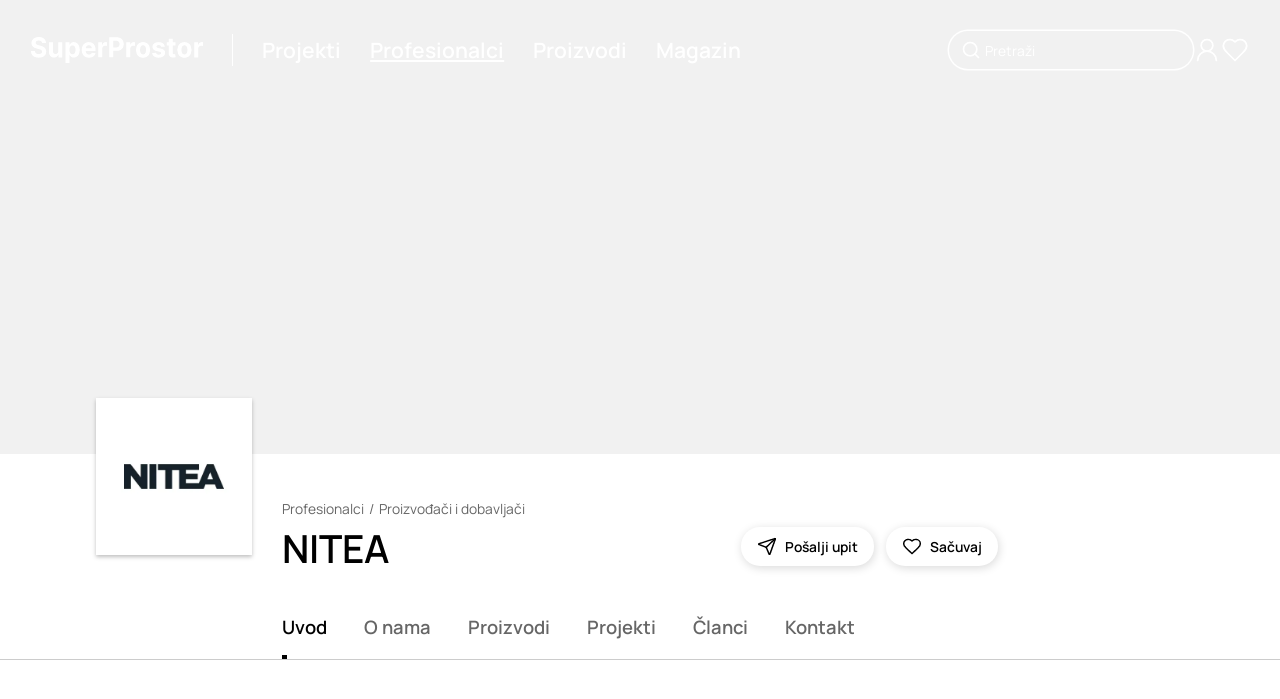

--- FILE ---
content_type: text/html; charset=utf-8
request_url: https://www.superprostor.com/profesionalci/nitea/uvod
body_size: 15128
content:
<!DOCTYPE html><html lang="sr" data-critters-container><head>
    <title>NITEA | Kancelarijski nameštaj</title>
    <meta charset="utf-8">
    <meta name="title" content="NITEA | Kancelarijski nameštaj">
    <meta name="robots" content="all">
    <meta name="twitter:title" content="NITEA | Kancelarijski nameštaj">
    <meta name="twitter:image:alt" content="NITEA | Kancelarijski nameštaj">
    <meta property="og:title" content="NITEA | Kancelarijski nameštaj">
    <meta property="og:image:alt" content="NITEA | Kancelarijski nameštaj">
    <meta name="description" content="NITEA nudi ekskluzivni nameštaj, rasvetu i aksesoare prestižnih svetskih brendova, kao i usluge dizajna, konsaltinga, projektovanja, transporta i…">
    <meta name="twitter:description" content="NITEA nudi ekskluzivni nameštaj, rasvetu i aksesoare prestižnih svetskih brendova, kao i usluge dizajna, konsaltinga, projektovanja, transporta i…">
    <meta property="og:description" content="NITEA nudi ekskluzivni nameštaj, rasvetu i aksesoare prestižnih svetskih brendova, kao i usluge dizajna, konsaltinga, projektovanja, transporta i…">
    <meta name="twitter:url" content="https://www.superprostor.com/profesionalci/nitea">
    <meta property="og:url" content="https://www.superprostor.com/profesionalci/nitea">
    <meta property="og:image" content="https://img.superprostor.com/profesionalci/69/naslovna/velika/nitea_rpgjfz1bf258e580fb.jpeg">
    <meta name="twitter:image" content="https://img.superprostor.com/profesionalci/69/naslovna/velika/nitea_rpgjfz1bf258e580fb.jpeg">
    <meta itemprop="name" content="NITEA | Kancelarijski nameštaj">
    <meta property="og:site_name" content="SuperProstor">
    <meta name="viewport" content="width=device-width, initial-scale=1">
    <link rel="icon" type="image/x-icon" href="favicon.ico">
    <link rel="canonical" href="https://www.superprostor.com/profesionalci/nitea" id="canonicalUrlRel">
    <link rel="preconnect" href="https://fonts.googleapis.com">
    <link rel="preconnect" href="https://fonts.gstatic.com" crossorigin>
    <style>@font-face{font-family:'Manrope';font-style:normal;font-weight:200 800;font-display:swap;src:url(https://fonts.gstatic.com/s/manrope/v20/xn7gYHE41ni1AdIRggqxSuXd.woff2) format('woff2');unicode-range:U+0460-052F, U+1C80-1C8A, U+20B4, U+2DE0-2DFF, U+A640-A69F, U+FE2E-FE2F;}@font-face{font-family:'Manrope';font-style:normal;font-weight:200 800;font-display:swap;src:url(https://fonts.gstatic.com/s/manrope/v20/xn7gYHE41ni1AdIRggOxSuXd.woff2) format('woff2');unicode-range:U+0301, U+0400-045F, U+0490-0491, U+04B0-04B1, U+2116;}@font-face{font-family:'Manrope';font-style:normal;font-weight:200 800;font-display:swap;src:url(https://fonts.gstatic.com/s/manrope/v20/xn7gYHE41ni1AdIRggSxSuXd.woff2) format('woff2');unicode-range:U+0370-0377, U+037A-037F, U+0384-038A, U+038C, U+038E-03A1, U+03A3-03FF;}@font-face{font-family:'Manrope';font-style:normal;font-weight:200 800;font-display:swap;src:url(https://fonts.gstatic.com/s/manrope/v20/xn7gYHE41ni1AdIRggixSuXd.woff2) format('woff2');unicode-range:U+0102-0103, U+0110-0111, U+0128-0129, U+0168-0169, U+01A0-01A1, U+01AF-01B0, U+0300-0301, U+0303-0304, U+0308-0309, U+0323, U+0329, U+1EA0-1EF9, U+20AB;}@font-face{font-family:'Manrope';font-style:normal;font-weight:200 800;font-display:swap;src:url(https://fonts.gstatic.com/s/manrope/v20/xn7gYHE41ni1AdIRggmxSuXd.woff2) format('woff2');unicode-range:U+0100-02BA, U+02BD-02C5, U+02C7-02CC, U+02CE-02D7, U+02DD-02FF, U+0304, U+0308, U+0329, U+1D00-1DBF, U+1E00-1E9F, U+1EF2-1EFF, U+2020, U+20A0-20AB, U+20AD-20C0, U+2113, U+2C60-2C7F, U+A720-A7FF;}@font-face{font-family:'Manrope';font-style:normal;font-weight:200 800;font-display:swap;src:url(https://fonts.gstatic.com/s/manrope/v20/xn7gYHE41ni1AdIRggexSg.woff2) format('woff2');unicode-range:U+0000-00FF, U+0131, U+0152-0153, U+02BB-02BC, U+02C6, U+02DA, U+02DC, U+0304, U+0308, U+0329, U+2000-206F, U+20AC, U+2122, U+2191, U+2193, U+2212, U+2215, U+FEFF, U+FFFD;}</style>
    <base href="/">
  <style>@charset "UTF-8";html,body{margin:0;padding:0;border:0;vertical-align:baseline}html{-webkit-text-size-adjust:100%;-ms-text-size-adjust:100%}html{color:#222}html,body{margin:0;padding:0;width:100%;height:100%}body{min-width:320px}body{font-family:Manrope,Arial,sans-serif;font-optical-sizing:auto;font-weight:400;--break-max:1600;--break-xl:1440;--break-l:1224;--break-m:1024;--break-s:768;--break-xs:576;--break-min:320}body::-webkit-scrollbar{background-color:#f1f1f1;width:10px}body::-webkit-scrollbar-track{background-color:#f1f1f1}body::-webkit-scrollbar-track:hover{background-color:#f1f1f1}body::-webkit-scrollbar-thumb{background-color:#999;border-radius:16px;border:3px solid #f1f1f1}body::-webkit-scrollbar-thumb:hover{background-color:#999;border:3px solid #f1f1f1}body::-webkit-scrollbar-button{display:none}</style><style>@charset "UTF-8";html,body,div,span,p,a,img,form,label,article,aside,footer,header,nav,section,h3{margin:0;padding:0;border:0;vertical-align:baseline}article,aside,footer,header,nav,section{display:block}html{-webkit-text-size-adjust:100%;-ms-text-size-adjust:100%}a:focus{outline:thin dotted}a:active,a:hover{outline:0}img{border:0;-ms-interpolation-mode:bicubic}form{margin:0}button,input{margin:0;vertical-align:baseline;vertical-align:middle}button{background-color:transparent}button,input{line-height:normal}button{text-transform:none;border:none}button{-webkit-appearance:button;cursor:pointer;overflow:visible}button::-moz-focus-inner,input::-moz-focus-inner{border:0;padding:0}html,button,input{color:#222}img{vertical-align:middle}html,body{margin:0;padding:0;width:100%;height:100%}h1,h3,button{margin:0;padding:0}ul{list-style-type:none;padding:0;margin:0}input,button{appearance:none}a{text-decoration:none}a:focus{outline:none}body{min-width:320px}._animate{transition:all .2s ease-in-out}@media (hover: hover) and (pointer: fine){._animate-opacity:hover:not(.disabled){opacity:.7}}@media (hover: hover) and (pointer: fine){._animate-scale:hover:not(.disabled){transform:scale(1.05)}}@media (hover: hover) and (pointer: fine){._animate-scale-sm:hover:not(.disabled){transform:scale(1.02)}}body{font-family:Manrope,Arial,sans-serif;font-optical-sizing:auto;font-weight:400;--break-max: 1600;--break-xl: 1440;--break-l: 1224;--break-m: 1024;--break-s: 768;--break-xs: 576;--break-min: 320}body::-webkit-scrollbar{background-color:#f1f1f1;width:10px}body::-webkit-scrollbar-track{background-color:#f1f1f1}body::-webkit-scrollbar-track:hover{background-color:#f1f1f1}body::-webkit-scrollbar-thumb{background-color:#999;border-radius:16px;border:3px solid #f1f1f1}body::-webkit-scrollbar-thumb:hover{background-color:#999;border:3px solid #f1f1f1}body::-webkit-scrollbar-button{display:none}.hide{display:none}._ml--4{margin-left:4px}._mr--4{margin-right:4px}._btn{height:40px;padding:0 32px;border-radius:50em;background:#000;font-family:Manrope,Arial,sans-serif;font-optical-sizing:auto;font-weight:700;color:#fff;font-size:clamp(.875rem,.2314814815vw + .7916666667rem,1rem);white-space:nowrap;display:inline-flex;align-items:center;cursor:pointer;position:relative;transition:all .2s ease-in-out}@media (hover: hover) and (pointer: fine){._btn:hover:not(.disabled){opacity:.7}}._btn:disabled{cursor:not-allowed;opacity:.7;pointer-events:none}._btn-circle{display:flex;justify-content:center;align-items:center;height:clamp(36px,1.3888888889vw + 28px,48px);width:clamp(36px,1.3888888889vw + 28px,48px);border-radius:50%;background:#fff;box-shadow:1px 2px 10px #00000026;position:relative;cursor:pointer;color:#000}._btn-circle .icon{display:inline-block}._btn-circle--40{height:clamp(36px,.462962963vw + 33.3333333333px,40px);width:clamp(36px,.462962963vw + 33.3333333333px,40px)}._btn-circle--40 .icon{width:clamp(18px,.2314814815vw + 16.6666666667px,20px);height:clamp(18px,.2314814815vw + 16.6666666667px,20px)}._btn-circle--wide{width:auto;border-radius:24px;padding:0 16px}._btn-circle--wide .label{white-space:nowrap;margin-left:8px}@media (hover: none){._btn-circle--card-action{background:#ffffff80;transform:scale(.9)}}._btn-circle:disabled{cursor:default;opacity:.7;pointer-events:none}._btn-icon{display:flex;align-items:center;color:#000}._t{font-family:Manrope,Arial,sans-serif;font-optical-sizing:auto;font-weight:400;font-size:clamp(17px,.1157407407vw + 16.3333333333px,18px);text-decoration-thickness:clamp(1.3px,.0231481481vw + 1.1666666667px,1.5px);text-underline-offset:2px;-webkit-font-smoothing:antialiased;-moz-osx-font-smoothing:grayscale;color:#000}._t--200{font-size:clamp(13px,.1157407407vw + 12.3333333333px,14px);text-decoration-thickness:clamp(1px,.0231481481vw + .8666666667px,1.2px)}._t--300{font-size:clamp(14px,.2314814815vw + 12.6666666667px,16px);text-decoration-thickness:clamp(.5px,.1157407407vw + -.1666666667px,1.5px);text-underline-offset:clamp(1.5px,.0578703704vw + 1.1666666667px,2px)}._t--400{font-size:clamp(16px,.2314814815vw + 14.6666666667px,18px);line-height:clamp(18px,.2314814815vw + 16.6666666667px,20px);text-decoration-thickness:clamp(1.3px,.0231481481vw + 1.1666666667px,1.5px);text-underline-offset:clamp(2px,0vw + 2px,2px)}._t--500{font-size:clamp(16px,.3472222222vw + 14px,19px);line-height:clamp(1.125rem,3.3vw,1.4rem);text-decoration-thickness:clamp(1.5px,3vw,1.7px);text-underline-offset:clamp(1px,3vw,2px)}._t--600{font-size:clamp(17px,.5787037037vw + 13.6666666667px,22px);line-height:clamp(1.1rem,3.3vw,1.9rem);text-decoration-thickness:2px;text-underline-offset:clamp(0px,.2vw,2px)}._t--620{font-size:clamp(18px,.462962963vw + 15.3333333333px,22px);line-height:clamp(1.1rem,3.3vw,1.9rem);text-decoration-thickness:2px;text-underline-offset:clamp(0px,.2vw,2px)}._t--700{font-size:clamp(22px,1.1574074074vw + 15.3333333333px,32px);text-decoration-thickness:clamp(1.5px,3vw,2px);text-underline-offset:clamp(1px,.6vw,3px)}._t--800{font-size:clamp(24px,2.0833333333vw + 12px,42px);line-height:clamp(28px,2.3148148148vw + 14.6666666667px,48px);text-decoration-thickness:clamp(2px,3vw,3px);text-underline-offset:clamp(1px,3vw,3px)}._t--medium{font-family:Manrope,Arial,sans-serif;font-optical-sizing:auto;font-weight:500}._t--semi-bold{font-family:Manrope,Arial,sans-serif;font-optical-sizing:auto;font-weight:600}._t--bold{font-family:Manrope,Arial,sans-serif;font-optical-sizing:auto;font-weight:700}._t--paragraph{font-size:clamp(16px,.2314814815vw + 14.6666666667px,18px);line-height:1.6}._t--paragraph:first-line{line-height:normal}._t--paragraph>*{margin-bottom:16px}._t--paragraph>*:last-child{margin-bottom:0!important}._t--paragraph>*:first-child{margin-top:0!important}._t--paragraph>*:first-line{line-height:normal}._t--sec{color:#666;text-decoration-color:#666}._t--link-p{cursor:pointer;text-decoration-line:underline;text-decoration-style:solid;text-decoration-color:transparent;opacity:1}._t--link-p--active{text-decoration-color:#000}@media (hover: hover) and (pointer: fine){._t--link-p:hover:not(.disabled){opacity:.7}}._t--link{cursor:pointer;text-decoration-line:underline;text-decoration-style:solid;text-decoration-color:transparent;transition:all .2s ease}@media (hover: hover) and (pointer: fine){._t--link:hover{text-decoration-color:initial}}._sr-only{clip:rect(0 0 0 0);clip-path:inset(50%);height:1px;overflow:hidden;position:absolute;white-space:nowrap;width:1px}._icon,._icon .icon-svg{display:flex;align-items:center;justify-content:center}._icon .icon-svg svg{width:100%;height:100%}._icon .size-xl{width:32px;height:32px}._icon .size-lg{width:28px;height:28px}._icon .size-md{width:24px;height:24px}._icon .size-sm{width:20px;height:20px}._icon .w-full{height:auto;width:100%}._block__content{width:100%}._block--background-color--grey{background-color:#ddd}._block--inner-padding{padding:clamp(32px,1.8518518519vw + 21.3333333333px,48px) 0}._block--top-padding--s{margin-top:clamp(32px,1.8518518519vw + 21.3333333333px,48px)}._block--top-padding--m{margin-top:clamp(48px,2.7777777778vw + 32px,72px)}._block--top-padding--l{margin-top:clamp(56px,6.4814814815vw + 18.6666666667px,112px)}._block--size--s,._block--size--m{max-width:1600px;margin-left:auto;margin-right:auto;padding-left:clamp(24px,10.1851851852vw + -34.6666666667px,112px);padding-right:clamp(24px,10.1851851852vw + -34.6666666667px,112px)}._block--size--l{padding-left:clamp(24px,.9259259259vw + 18.6666666667px,32px);padding-right:clamp(24px,.9259259259vw + 18.6666666667px,32px)}._block--size--xl{padding-left:0;padding-right:0;max-width:100%}._block--border-position--bottom{border-bottom:1px solid #cccccc}._block--content-inner{padding:0 clamp(24px,10.1851851852vw + -34.6666666667px,112px)}._block--content-inner ._block__content{max-width:1600px;margin:0 auto;padding-top:clamp(48px,2.7777777778vw + 32px,72px);padding-bottom:clamp(48px,2.7777777778vw + 32px,72px)}._section__header{margin-bottom:clamp(24px,2.7777777778vw + 8px,48px)}._section__header:empty{margin-bottom:0}._section__footer{margin-top:clamp(24px,3vw,48px)}._section__footer:empty{margin-top:0}._header__top{margin-bottom:clamp(5px,.5787037037vw + 1.6666666667px,10px)}._header__top:empty{margin-bottom:0}._header__main{display:flex;justify-content:space-between}._header__content{margin-right:30px}._header__info{margin-top:8px}._header__info:empty{margin-top:0}._header__title{display:inline-block}@media only screen and (max-width: 767px){._header__main{display:flex;justify-content:flex-start;flex-direction:column}._header__right:has(*){margin-top:24px}}._breadcrumb{display:flex;align-items:center;flex-wrap:wrap}._breadcrumb__item{display:inline-block}._breadcrumb__devide{display:inline;border:none;margin:0 5px}._breadcrumb__devide:before{content:"/"}._cover{background:#f1f1f1;position:relative;height:clamp(250px,28.9351851852vw + 83.3333333333px,500px)}._cover .placeholder{padding-bottom:calc(56.25% + 100px)}@media only screen and (max-width: 767px){._cover .placeholder{padding-bottom:calc(56.25% + 80px)}}._cover__content{pointer-events:none}._cover__image{position:absolute;inset:0}._tabs{display:flex;max-width:100%;overflow-x:auto;position:relative;scroll-behavior:smooth}._tabs::-webkit-scrollbar{width:0;height:0}._tabs::-webkit-scrollbar-track{background-color:transparent}._tabs::-webkit-scrollbar-thumb{border:0px solid transparent}._tabs ::-webkit-scrollbar-thumb:hover{border:0px solid transparent}._tabs .active-line{width:0;height:4px;position:absolute;background:#000;bottom:0;left:0;width:5px;transition:all .2s}._tabs .tab-item{flex-shrink:0;display:inline-block;padding-bottom:20px;margin-right:clamp(24px,1.8518518519vw + 13.3333333333px,40px);position:relative}._tabs .tab-item:last-of-type{margin-right:0}._tabs .tab-item__link{cursor:pointer}._tabs .tab-item--active .tab-item__link{color:#000}._image{background:#f1f1f1;position:relative}._image__box{position:absolute;inset:0;display:flex;justify-content:center;align-items:center}._image__loading{position:absolute;inset:0;background-color:#f1f1f1;z-index:1}._image .picture{width:100%;height:100%}._image .img{width:100%;height:100%;object-fit:contain}._image--mode-bland .img{mix-blend-mode:multiply}._image--ratio-1X1{padding-bottom:100%}._image--ratio-cover{width:100%;height:100%;object-fit:cover}._image--ratio-cover .img{object-fit:cover}._actions{display:flex}._actions>*{margin:0 6px}._actions>*:first-child{margin-left:0}._actions>*:last-child{margin-right:0}._more{display:flex;justify-content:center}._paragraph__more-box{margin-top:8px}._toastr{position:fixed;right:0;left:0;bottom:0;z-index:2000}._toastr .toasts{position:absolute;bottom:24px;left:50%;transform:translate(-50%);width:420px}@media only screen and (max-width: 767px){._toastr .toasts{width:380px}}@media only screen and (max-width: 767px){._toastr .toasts{width:320px}}._search-input .box{position:relative}._search-input .input{width:calc(100% - 72px);box-shadow:0 0 0 1.5px #000;border:none;padding:0 36px;font-family:Manrope,Arial,sans-serif;font-optical-sizing:auto;font-weight:400;font-size:clamp(13px,.1157407407vw + 12.3333333333px,14px);color:#000;border-radius:24px;transition:all .2s ease-in-out;height:38px}._search-input .input::placeholder{color:#666}._search-input .input:focus::placeholder{color:transparent}._search-input .input-icon{position:absolute;height:20px;left:12px;top:50%;transform:translateY(-50%)}._search-input--mode-2{color:#fff}._search-input--mode-2 .input{box-shadow:0 0 0 1.5px #fff;color:#fff;background:transparent}._search-input--mode-2 .input::placeholder{color:#fff}._search-input--mode-2 .input:focus{color:#fff;border-color:#fff;background:#0003}._f{position:relative;transition:all .4s ease-out}._f .input{width:calc(100% - 48px);border:1px solid #c4c4c4;padding:0 24px;font-family:Manrope,Arial,sans-serif;font-optical-sizing:auto;font-weight:400;font-size:clamp(13px,.1157407407vw + 12.3333333333px,14px);color:#000;border-radius:24px;transition:all .2s ease-in-out;height:46px}._f .input:focus{border-color:#333}._f .input:read-only{opacity:.7}._f .msg{margin-top:4px;font-family:Manrope,Arial,sans-serif;font-optical-sizing:auto;font-weight:400;color:red;font-size:11px;padding-left:16px}._f .msg:empty{margin-top:0}._f--h-40 .input{height:38px}._f--no-shadow .input{box-shadow:none}._f--conf .box{display:flex}._f--conf .input{margin-right:24px}._card__header:has(*){margin:clamp(12px,.462962963vw + 9.3333333333px,16px) 0}._card__actions{position:absolute;z-index:1;right:8px;top:8px;opacity:0;transition:all .4s ease}@media (hover: none){._card__actions{opacity:1}}._card__main{position:relative;overflow:hidden;cursor:pointer;transition:all .2s ease-in-out}@media (hover: hover) and (pointer: fine){._card__main:hover:not(.disabled){opacity:.7}}._card__main .image{opacity:1;transition:opacity .4s ease-in-out}._card__main:hover ._card__actions{opacity:1;transform:scale(1)}@media only screen and (max-width: 1023px){._card__main:hover .image{opacity:1}}._card__title,._card__subtitle{width:100%}._card__title--wraped,._card__subtitle--wraped{white-space:nowrap;overflow:hidden;text-overflow:ellipsis}._grid{display:grid;gap:30px;grid-template-columns:repeat(12,1fr)}@media only screen and (max-width: 767px){._grid{gap:20px}}._grid-6{grid-template-columns:repeat(6,1fr);width:100%}@media only screen and (max-width: 1023px){._grid-m-12{grid-template-columns:repeat(12,1fr)}}._grid--without-row-gap{grid-row-gap:0!important}._col-1{grid-column:span 1;width:100%}._col-2{grid-column:span 2;width:100%}._col-3{grid-column:span 3;width:100%}._col-5{grid-column:span 5;width:100%}._col-6{grid-column:span 6;width:100%}._col-8{grid-column:span 8;width:100%}._col-8-c{grid-column-start:3;grid-column-end:11;width:100%}._col-12{grid-column:span 12;width:100%}@media only screen and (max-width: 1439px){._col-xl-2{grid-column:span 2;width:100%}}@media only screen and (max-width: 1439px){._col-xl-10{grid-column:span 10;width:100%}}@media only screen and (max-width: 1223px){._col-l-0{display:none}}@media only screen and (max-width: 1223px){._col-l-3{grid-column:span 3;width:100%}}@media only screen and (max-width: 1223px){._col-l-12{grid-column:span 12;width:100%}}@media only screen and (max-width: 1223px){._col-l-12-c{grid-column-start:1;grid-column-end:13;width:100%}}@media only screen and (max-width: 1023px){._col-m-3{grid-column:span 3;width:100%}}@media only screen and (max-width: 1023px){._col-m-4{grid-column:span 4;width:100%}}@media only screen and (max-width: 1023px){._col-m-12{grid-column:span 12;width:100%}}@media only screen and (max-width: 1023px){._col-m-none{display:none}}@media only screen and (max-width: 767px){._col-s-4{grid-column:span 4;width:100%}}@media only screen and (max-width: 767px){._col-s-6{grid-column:span 6;width:100%}}@media only screen and (max-width: 575px){._col-xs-12{grid-column:span 12;width:100%}}.layout{margin:auto;max-width:1600}.layout__main{min-height:80vh;padding-bottom:clamp(56px,6.4814814815vw + 18.6666666667px,112px)}.layout .header{position:relative;height:100px}.layout .header__box{position:absolute;z-index:100;left:0;right:0;padding:0 clamp(24px,.9259259259vw + 18.6666666667px,32px);height:100px}.layout .header__content{position:relative;width:100%;height:100%;display:flex;justify-content:space-between;align-items:center}.layout .header__left{display:flex;align-items:center}.layout .header .line{display:inline-block;height:32px;border-right:1px solid #c4c4c4;margin-left:clamp(16px,1.8518518519vw + 5.3333333333px,32px);margin-right:clamp(8px,.9259259259vw + 2.6666666667px,16px)}.layout .header__navigation{display:flex;align-items:center;justify-content:center}.layout .header__navigation .nav{margin:0 clamp(8px,.9259259259vw + 2.6666666667px,16px)}.layout .header__navigation-side{display:flex;align-items:center;gap:12px}.layout .header__navigation-side .nav-main--M{display:none}.layout .header .logo{display:inline-block;width:clamp(140px,4.6296296296vw + 113.3333333333px,180px)}.layout .header--mode-2{height:0px}.layout .header--mode-2 .header__navigation .nav{color:#fff}.layout .header--mode-2 .header__navigation ._t--link-p--active{text-decoration-color:#fff}.layout .header--mode-2 .header__navigation-side .nav-main,.layout .header--mode-2 .header__navigation-side .nav{color:#fff}.layout .header--mode-2 .logo *{fill:#fff}.layout .header--mode-2 .line{border-right:1px solid #ffffff}@media only screen and (max-width: 1023px){.layout .header__content{justify-content:space-between}.layout .header__navigation,.layout .header__search{display:none}.layout .header .nav-main--M{display:inline-block}.layout .header .line{display:none}}@media only screen and (max-width: 767px){.layout .header,.layout .header__box{height:80px}.layout .header--mode-2{height:0px}}.layout .footer .subscribe__title{margin-bottom:clamp(24px,2.7777777778vw + 8px,48px)}.layout .footer .subscribe__label{display:block;margin-bottom:16px}.layout .footer .subscribe__box{height:72px}.layout .footer .social__item{margin-right:16px}.layout .footer .social__list{display:flex}.layout .footer .menu__title{margin-bottom:clamp(24px,2.7777777778vw + 8px,48px)}.layout .footer .menu .link{display:block;margin-bottom:8px}.layout .footer .menu .link:last-of-type{margin-bottom:0}.layout .footer .copyright{margin-top:clamp(24px,2.7777777778vw + 8px,48px)}.layout .footer .markets{margin-top:clamp(16px,.9259259259vw + 10.6666666667px,24px)}.layout .footer .markets .market-item{display:inline-flex}@media only screen and (max-width: 1023px){.layout .footer .social,.layout .footer .footer__right{margin-bottom:48px}.layout .footer .copyright{margin-top:0}}@media only screen and (max-width: 1023px) and (max-width: 575px){.layout .footer .menu{margin-bottom:48px}.layout .footer .menu:last-of-type{margin-bottom:0}}.profile__img-box{height:100%;position:relative}.profile__img{box-shadow:0 2px 4px #00000040;position:absolute;bottom:16px;left:0;right:0}@media only screen and (max-width: 1223px){.profile .profile__img-box{margin-top:-110px}.profile .profile__img{position:relative}}@media only screen and (max-width: 1023px){.profile .profile__img-box{margin-top:-80px}}@media only screen and (max-width: 575px){.profile .profile__img-box{margin-top:-50px}}.professional-activities{top:32px}.professional-activities .activity{margin-bottom:10px}.professional-activities .activity:last-of-type{margin-bottom:0}.newsletter-form{max-width:490px}
</style><link rel="stylesheet" href="styles.37b9b7c2ab2577a4.css" media="print" onload="this.media='all'"><noscript><link rel="stylesheet" href="styles.37b9b7c2ab2577a4.css" media="all"></noscript><style ng-app-id="serverApp">._animate[_ngcontent-serverApp-c2259179371]{transition:all .2s ease-in-out}@media (hover: hover) and (pointer: fine){._animate-opacity[_ngcontent-serverApp-c2259179371]:hover:not(.disabled){opacity:.7}}@media (hover: hover) and (pointer: fine){._animate-opacity-sm[_ngcontent-serverApp-c2259179371]:hover:not(.disabled){opacity:.6}}@media (hover: hover) and (pointer: fine){._animate-opacity-md[_ngcontent-serverApp-c2259179371]:hover:not(.disabled){opacity:.7}}@media (hover: hover) and (pointer: fine){._animate-opacity-lg[_ngcontent-serverApp-c2259179371]:hover:not(.disabled){opacity:.9}}@media (hover: hover) and (pointer: fine){._animate-scale[_ngcontent-serverApp-c2259179371]:hover:not(.disabled){transform:scale(1.05)}}@media (hover: hover) and (pointer: fine){._animate-scale-sm[_ngcontent-serverApp-c2259179371]:hover:not(.disabled){transform:scale(1.02)}}@media (hover: hover) and (pointer: fine){._animate-scale-md[_ngcontent-serverApp-c2259179371]:hover:not(.disabled){transform:scale(1.05)}}@media (hover: hover) and (pointer: fine){._animate-scale-lg[_ngcontent-serverApp-c2259179371]:hover:not(.disabled){transform:scale(1.1)}}@media (hover: hover) and (pointer: fine){._animate-move-up[_ngcontent-serverApp-c2259179371]:hover:not(.disabled){transform:translateY(-3px)}}@media (hover: hover) and (pointer: fine){._animate-move-up-sm[_ngcontent-serverApp-c2259179371]:hover:not(.disabled){transform:translateY(-2px)}}@media (hover: hover) and (pointer: fine){._animate-move-up-md[_ngcontent-serverApp-c2259179371]:hover:not(.disabled){transform:translateY(-3px)}}@media (hover: hover) and (pointer: fine){._animate-move-up-lg[_ngcontent-serverApp-c2259179371]:hover:not(.disabled){transform:translateY(-5px)}}._animate-speed-slow[_ngcontent-serverApp-c2259179371]{transition-duration:.8s}._animate-speed-fast[_ngcontent-serverApp-c2259179371]{transition-duration:.1s}.language-switcher-wrapper[_ngcontent-serverApp-c2259179371]{position:fixed;right:0;bottom:0;transform:translateY(calc(100% - 46px));transition:all .2s ease-in-out}.language-switcher-wrapper.active[_ngcontent-serverApp-c2259179371]{transform:translateY(0)}.toggler[_ngcontent-serverApp-c2259179371]{border:1px solid #000000;background:#fff;width:46px;height:46px;border-top-left-radius:6px;border-top-right-radius:6px;border-bottom-color:#fff;display:flex;align-items:center;justify-content:center;cursor:pointer;transition:all .2s ease-in-out}@media (hover: hover) and (pointer: fine){.toggler[_ngcontent-serverApp-c2259179371]:hover:not(.disabled){opacity:.7}}.options[_ngcontent-serverApp-c2259179371]{border:1px solid #000000;border-bottom-color:#fff;background:#fff}.options[_ngcontent-serverApp-c2259179371]   li[_ngcontent-serverApp-c2259179371]{padding:4px 8px;cursor:pointer;transition:all .2s ease-in-out}@media (hover: hover) and (pointer: fine){.options[_ngcontent-serverApp-c2259179371]   li[_ngcontent-serverApp-c2259179371]:hover:not(.disabled){opacity:.7}}</style><meta itemprop="description" content="NITEA nudi ekskluzivni nameštaj, rasvetu i aksesoare prestižnih svetskih brendova, kao i usluge dizajna, konsaltinga, projektovanja, transporta i…"></head>
  <body style="font-family: 'Manrope', 'Segoe UI', Arial, sans-serif"><!--nghm-->
    <app-root ng-version="17.3.12" ngh="28" ng-server-context="ssr"><router-outlet></router-outlet><app-layout class="ng-star-inserted" ngh="20"><section class="layout"><div class="layout__header"><app-layout-header class="ng-tns-c275829589-1 ng-star-inserted" ngh="2"><header class="header ng-tns-c275829589-1 header--mode-2"><div class="header__box ng-tns-c275829589-1"><div class="header__content ng-tns-c275829589-1"><div class="header__left ng-tns-c275829589-1"><a routerlink="/" class="logo _animate _animate-opacity ng-tns-c275829589-1" href="/"><s-icon name="logo" class="ng-tns-c275829589-1" ngh="0"><div class="_icon"><span aria-hidden="true" role="img" class="icon-svg size-md w-full"><svg xmlns="http://www.w3.org/2000/svg" viewBox="0 0 194.12 28.25" fill="currentColor"><defs><style>.a0f06324-0d0e-4a5b-9fd5-d26c441d3f41{fill:#010101;}</style></defs><path class="a0f06324-0d0e-4a5b-9fd5-d26c441d3f41" d="M216.34,418a7.8,7.8,0,0,0-2.06-1.31,14.12,14.12,0,0,0-2.62-.86l-2-.46a12,12,0,0,1-1.35-.39,5.93,5.93,0,0,1-1.1-.54,2.5,2.5,0,0,1-.76-.76,1.72,1.72,0,0,1-.24-1,2.08,2.08,0,0,1,.4-1.26,2.7,2.7,0,0,1,1.19-.86,5.12,5.12,0,0,1,1.91-.32,4.37,4.37,0,0,1,2.63.71,2.72,2.72,0,0,1,1.1,2h4.42a6.12,6.12,0,0,0-1-3.43A6.77,6.77,0,0,0,214,407.2a10.15,10.15,0,0,0-4.24-.83,10.48,10.48,0,0,0-4.26.83,7.17,7.17,0,0,0-3,2.32,5.75,5.75,0,0,0-1.06,3.46,4.9,4.9,0,0,0,1.59,3.84,9.83,9.83,0,0,0,4.36,2.1l2.38.6a12.27,12.27,0,0,1,2,.64,3.4,3.4,0,0,1,1.26.85,1.84,1.84,0,0,1,.43,1.24,2.17,2.17,0,0,1-.48,1.39,3.11,3.11,0,0,1-1.35.95,5.46,5.46,0,0,1-2,.34,6.06,6.06,0,0,1-2.15-.36,3.5,3.5,0,0,1-1.5-1.1,3.34,3.34,0,0,1-.63-1.83h-4.46a7.22,7.22,0,0,0,1.14,3.95,6.74,6.74,0,0,0,3,2.4,12,12,0,0,0,4.6.81,11.72,11.72,0,0,0,4.55-.8,6.56,6.56,0,0,0,2.9-2.27,6.09,6.09,0,0,0,1-3.47,5.94,5.94,0,0,0-.5-2.42A5.41,5.41,0,0,0,216.34,418Z" transform="translate(-200.94 -406.37)"/><path class="a0f06324-0d0e-4a5b-9fd5-d26c441d3f41" d="M231.71,421.52a3.45,3.45,0,0,1-.44,1.85,3,3,0,0,1-1.15,1.13,3.35,3.35,0,0,1-1.53.37,2.65,2.65,0,0,1-2.06-.84,3.34,3.34,0,0,1-.78-2.29v-9.61h-4.53v10.42a7.29,7.29,0,0,0,.7,3.29,5.2,5.2,0,0,0,2,2.12,5.57,5.57,0,0,0,2.89.74,5.45,5.45,0,0,0,3.12-.87,4.81,4.81,0,0,0,1.84-2.31h.17v3h4.36V412.13h-4.54Z" transform="translate(-200.94 -406.37)"/><path class="a0f06324-0d0e-4a5b-9fd5-d26c441d3f41" d="M252.51,412.85a6.2,6.2,0,0,0-3.3-.94,5.09,5.09,0,0,0-2.3.47,4.6,4.6,0,0,0-1.49,1.15,6.08,6.08,0,0,0-.87,1.34h-.2v-2.74h-4.47v22.5h4.54v-8.76h.13a5.87,5.87,0,0,0,.9,1.35,4.64,4.64,0,0,0,1.5,1.1,5.28,5.28,0,0,0,2.25.44,6.16,6.16,0,0,0,3.37-1A6.62,6.62,0,0,0,255,425a12.46,12.46,0,0,0,0-9.3A6.45,6.45,0,0,0,252.51,412.85Zm-1.71,10a3.83,3.83,0,0,1-1.16,1.71,3,3,0,0,1-1.88.6,2.92,2.92,0,0,1-1.86-.59,3.81,3.81,0,0,1-1.17-1.7,8.07,8.07,0,0,1,0-5.08,3.66,3.66,0,0,1,1.16-1.66,3.25,3.25,0,0,1,3.76,0,3.74,3.74,0,0,1,1.16,1.69,8.14,8.14,0,0,1,0,5Z" transform="translate(-200.94 -406.37)"/><path class="a0f06324-0d0e-4a5b-9fd5-d26c441d3f41" d="M271.6,414a6.58,6.58,0,0,0-2.45-1.54,8.46,8.46,0,0,0-3-.53,8,8,0,0,0-4.2,1.07,7.33,7.33,0,0,0-2.76,3,9.61,9.61,0,0,0-1,4.43,9.72,9.72,0,0,0,1,4.49,7.14,7.14,0,0,0,2.79,2.92,8.8,8.8,0,0,0,4.35,1,9.6,9.6,0,0,0,3.57-.62,6.48,6.48,0,0,0,2.53-1.75,5.68,5.68,0,0,0,1.31-2.64l-4.19-.27a2.89,2.89,0,0,1-.68,1,2.93,2.93,0,0,1-1.08.64,4.36,4.36,0,0,1-1.39.21,3.89,3.89,0,0,1-2-.48,3.32,3.32,0,0,1-1.29-1.36,4.71,4.71,0,0,1-.44-2.1h11.14v-1.25a10.11,10.11,0,0,0-.59-3.64A7,7,0,0,0,271.6,414Zm-8.89,4.68a3.48,3.48,0,0,1,.43-1.61,3.43,3.43,0,0,1,1.24-1.27,3.47,3.47,0,0,1,1.83-.48,3.41,3.41,0,0,1,1.74.44,3,3,0,0,1,1.18,1.18,3.4,3.4,0,0,1,.43,1.74Z" transform="translate(-200.94 -406.37)"/><path class="a0f06324-0d0e-4a5b-9fd5-d26c441d3f41" d="M285.29,411.89a4,4,0,0,0-2.43.79,4.27,4.27,0,0,0-1.5,2.3h-.17v-2.85h-4.4v16.36h4.54v-9.26a3.45,3.45,0,0,1,.45-1.77,3.19,3.19,0,0,1,1.23-1.19,3.68,3.68,0,0,1,1.79-.44,8,8,0,0,1,1,.08,5.28,5.28,0,0,1,.88.17v-4a5.44,5.44,0,0,0-.69-.12C285.77,411.91,285.52,411.89,285.29,411.89Z" transform="translate(-200.94 -406.37)"/><path class="a0f06324-0d0e-4a5b-9fd5-d26c441d3f41" d="M302,407.62a8.76,8.76,0,0,0-4.23-.95h-8.61v21.82h4.62v-7.07h3.87a9.12,9.12,0,0,0,4.29-.93,6.46,6.46,0,0,0,2.71-2.59,7.63,7.63,0,0,0,.94-3.83,7.74,7.74,0,0,0-.93-3.84A6.5,6.5,0,0,0,302,407.62Zm-1.6,8.35a3,3,0,0,1-1.3,1.29,4.56,4.56,0,0,1-2.19.46h-3.13v-7.28h3.11a4.8,4.8,0,0,1,2.21.46,2.91,2.91,0,0,1,1.3,1.27,4,4,0,0,1,.44,1.9A4,4,0,0,1,300.39,416Z" transform="translate(-200.94 -406.37)"/><path class="a0f06324-0d0e-4a5b-9fd5-d26c441d3f41" d="M317,411.89a4,4,0,0,0-2.43.79,4.27,4.27,0,0,0-1.5,2.3h-.17v-2.85h-4.4v16.36H313v-9.26a3.45,3.45,0,0,1,.45-1.77,3.13,3.13,0,0,1,1.23-1.19,3.68,3.68,0,0,1,1.79-.44,8,8,0,0,1,1,.08,5.28,5.28,0,0,1,.88.17v-4a5.44,5.44,0,0,0-.69-.12C317.47,411.91,317.22,411.89,317,411.89Z" transform="translate(-200.94 -406.37)"/><path class="a0f06324-0d0e-4a5b-9fd5-d26c441d3f41" d="M331.68,413a9.12,9.12,0,0,0-8.57,0,7.12,7.12,0,0,0-2.79,3,10.48,10.48,0,0,0,0,8.85,7.18,7.18,0,0,0,2.79,3,9.19,9.19,0,0,0,8.57,0,7.12,7.12,0,0,0,2.79-3,10.48,10.48,0,0,0,0-8.85A7.06,7.06,0,0,0,331.68,413Zm-1.23,9.91a4,4,0,0,1-1.14,1.76,2.83,2.83,0,0,1-1.89.64,2.91,2.91,0,0,1-1.92-.64,4,4,0,0,1-1.16-1.76,8.75,8.75,0,0,1,0-5.1A4,4,0,0,1,325.5,416a2.86,2.86,0,0,1,1.92-.65,2.78,2.78,0,0,1,1.89.65,4,4,0,0,1,1.14,1.76,8.53,8.53,0,0,1,0,5.1Z" transform="translate(-200.94 -406.37)"/><path class="a0f06324-0d0e-4a5b-9fd5-d26c441d3f41" d="M347.66,419l-3-.6a3.67,3.67,0,0,1-1.61-.65,1.27,1.27,0,0,1-.47-1,1.31,1.31,0,0,1,.73-1.17,3.29,3.29,0,0,1,1.78-.45,3.13,3.13,0,0,1,1.35.27,2.52,2.52,0,0,1,.93.69,2.13,2.13,0,0,1,.45,1l4.16-.26a5.1,5.1,0,0,0-2.09-3.57,8.1,8.1,0,0,0-4.88-1.31,10,10,0,0,0-3.66.62,5.43,5.43,0,0,0-2.42,1.76,4.39,4.39,0,0,0-.85,2.72,4.09,4.09,0,0,0,1.16,3,6.77,6.77,0,0,0,3.57,1.66l2.83.57a3.73,3.73,0,0,1,1.58.62,1.26,1.26,0,0,1,.52,1,1.42,1.42,0,0,1-.75,1.2,3.49,3.49,0,0,1-1.91.46,3.6,3.6,0,0,1-2-.51,2.3,2.3,0,0,1-1-1.52l-4.46.24a5.28,5.28,0,0,0,2.25,3.71,8.85,8.85,0,0,0,5.17,1.35,9.83,9.83,0,0,0,3.77-.67,6.17,6.17,0,0,0,2.57-1.9,4.41,4.41,0,0,0,.95-2.82,3.73,3.73,0,0,0-1.17-2.86A7.33,7.33,0,0,0,347.66,419Z" transform="translate(-200.94 -406.37)"/><path class="a0f06324-0d0e-4a5b-9fd5-d26c441d3f41" d="M363.05,425a4.72,4.72,0,0,1-.64.05,2.21,2.21,0,0,1-.81-.14,1,1,0,0,1-.53-.48,2,2,0,0,1-.2-1v-7.92H364v-3.41h-3.08v-3.92h-4.53v3.92H354.1v3.41h2.24v8.52a4.68,4.68,0,0,0,.67,2.66,4.07,4.07,0,0,0,1.9,1.56,6.88,6.88,0,0,0,2.88.43,7.51,7.51,0,0,0,1.5-.18q.61-.13,1-.24l-.71-3.38Z" transform="translate(-200.94 -406.37)"/><path class="a0f06324-0d0e-4a5b-9fd5-d26c441d3f41" d="M378.41,413a9.14,9.14,0,0,0-8.58,0,7.16,7.16,0,0,0-2.78,3,10.48,10.48,0,0,0,0,8.85,7.22,7.22,0,0,0,2.78,3,9.21,9.21,0,0,0,8.58,0,7.12,7.12,0,0,0,2.79-3,10.48,10.48,0,0,0,0-8.85A7.06,7.06,0,0,0,378.41,413Zm-1.24,9.91a3.86,3.86,0,0,1-1.14,1.76,2.78,2.78,0,0,1-1.88.64,2.91,2.91,0,0,1-1.92-.64,4,4,0,0,1-1.16-1.76,8.75,8.75,0,0,1,0-5.1,4,4,0,0,1,1.16-1.76,2.86,2.86,0,0,1,1.92-.65A2.74,2.74,0,0,1,376,416a3.86,3.86,0,0,1,1.14,1.76,8.33,8.33,0,0,1,0,5.1Z" transform="translate(-200.94 -406.37)"/><path class="a0f06324-0d0e-4a5b-9fd5-d26c441d3f41" d="M394.37,411.93c-.26,0-.51,0-.74,0a4,4,0,0,0-2.43.79,4.27,4.27,0,0,0-1.5,2.3h-.17v-2.85h-4.4v16.36h4.54v-9.26a3.45,3.45,0,0,1,.45-1.77,3.19,3.19,0,0,1,1.23-1.19,3.68,3.68,0,0,1,1.79-.44,8,8,0,0,1,1,.08,5.28,5.28,0,0,1,.88.17v-4A5.44,5.44,0,0,0,394.37,411.93Z" transform="translate(-200.94 -406.37)"/></svg></span></div></s-icon></a><span class="line ng-tns-c275829589-1"></span><nav class="header__navigation ng-tns-c275829589-1"><a routerlinkactive="_t--link-p--active" class="nav _t _t--600 _t--semi-bold _t--link-p _animate _animate-opacity ng-tns-c275829589-1" href="/projekti">Projekti</a><a routerlinkactive="_t--link-p--active" class="nav _t _t--600 _t--semi-bold _t--link-p _animate _animate-opacity ng-tns-c275829589-1 _t--link-p--active" href="/profesionalci">Profesionalci</a><a routerlinkactive="_t--link-p--active" class="nav _t _t--600 _t--semi-bold _t--link-p _animate _animate-opacity ng-tns-c275829589-1" href="/proizvodi">Proizvodi</a><a routerlinkactive="_t--link-p--active" class="nav _t _t--600 _t--semi-bold _t--link-p _animate _animate-opacity ng-tns-c275829589-1 ng-star-inserted" href="/magazin">Magazin</a><!----></nav></div><div class="header__right ng-tns-c275829589-1"><nav class="header__navigation-side ng-tns-c275829589-1"><div class="header__search ng-tns-c275829589-1"><s-search-input class="ng-tns-c275829589-1" ngh="1"><div class="_search-input _search-input--mode-2"><form novalidate class="form ng-untouched ng-pristine ng-valid ng-star-inserted"><div class="box"><input type="text" formcontrolname="searchKeyword" class="input ng-untouched ng-pristine ng-valid" placeholder="Pretraži" value><div class="input-icon"><span class="icon"><s-icon name="search" ngh="0"><div class="_icon"><span aria-hidden="true" role="img" class="icon-svg size-sm"><svg xmlns="http://www.w3.org/2000/svg" viewBox="0 0 24 24" fill="none" stroke="currentColor" stroke-width="2" stroke-linecap="round" stroke-linejoin="round" class="lucide lucide-search"><circle cx="11" cy="11" r="8"/><path d="m21 21-4.3-4.3"/></svg></span></div></s-icon></span></div><!----></div></form><!----></div></s-search-input></div><button dtooltip class="_btn-icon _btn-icon--24 nav nav--btn _animate _animate-opacity ng-tns-c275829589-1 ng-star-inserted"><span class="icon ng-tns-c275829589-1"><s-icon name="user" class="ng-tns-c275829589-1" ngh="0"><div class="_icon"><span aria-hidden="true" role="img" class="icon-svg size-lg"><svg xmlns="http://www.w3.org/2000/svg" viewBox="0 0 24 24" fill="none" stroke="currentColor" stroke-width="1.5" stroke-linecap="round" stroke-linejoin="round" class="lucide lucide-user-round"><circle cx="12" cy="8" r="5"/><path d="M20 21a8 8 0 0 0-16 0"/></svg></span></div></s-icon></span></button><a dtooltip class="_btn-icon _btn-icon--24 nav nav--btn _animate _animate-opacity ng-tns-c275829589-1 ng-star-inserted" href="/kolekcije/uvod"><span class="icon ng-tns-c275829589-1"><s-icon name="save" class="ng-tns-c275829589-1" ngh="0"><div class="_icon"><span aria-hidden="true" role="img" class="icon-svg size-lg"><svg xmlns="http://www.w3.org/2000/svg" viewBox="0 0 24 24" fill="none" stroke="currentColor" stroke-width="1.5" stroke-linecap="round" stroke-linejoin="round" class="lucide lucide-heart"><path d="M19 14c1.49-1.46 3-3.21 3-5.5A5.5 5.5 0 0 0 16.5 3c-1.76 0-3 .5-4.5 2-1.5-1.5-2.74-2-4.5-2A5.5 5.5 0 0 0 2 8.5c0 2.3 1.5 4.05 3 5.5l7 7Z"/></svg></span></div></s-icon></span></a><!----><!----><!----><button class="_btn-icon _btn-icon--24 nav nav-main nav-main--M _animate _animate-opacity ng-tns-c275829589-1"><s-icon name="hamburger" class="ng-tns-c275829589-1" ngh="0"><div class="_icon"><span aria-hidden="true" role="img" class="icon-svg size-lg"><svg xmlns="http://www.w3.org/2000/svg" viewBox="0 0 24 24" fill="none" stroke="currentColor" stroke-width="1.5" stroke-linecap="round" stroke-linejoin="round"> <circle cx="7" cy="10" r="5"/> <line x1="14" y1="5" x2="22" y2="5"/> <line x1="17" y1="12" x2="22" y2="12"/> <line x1="19" y1="20" x2="22" y2="20"/> <line x1="10.4142" y1="14" x2="16" y2="19.5858"/> </svg></span></div></s-icon></button></nav></div></div></div></header><!----></app-layout-header></div><main class="layout__main"><router-outlet></router-outlet><app-professional class="ng-star-inserted" ngh="17"><s-seo class="ng-star-inserted" ngh="0"></s-seo><!----><!----><!----><s-block size="xl" class="ng-star-inserted" ngh="0"><div class="_block--size--xl"><div class="_block__content"><s-cover class="ng-tns-c1444900956-2 ng-star-inserted" ngh="4"><section class="_cover ng-tns-c1444900956-2"><!----><div class="_cover__content ng-tns-c1444900956-2"><s-block size="s" class="ng-tns-c1444900956-2" ngh="0"><div class="_block--size--s _grid"><div class="_block__content _col-8-c _col-l-12-c"><div class="placeholder"></div></div></div></s-block></div><div class="_cover__image ng-tns-c1444900956-2"><s-image class="ng-tns-c1444900956-2" ngh="3"><div class="_image _image--ratio-cover"><div class="_image__loading ng-star-inserted"><span aria-hidden="true" class="_sr-only">Loading</span></div><!----><div class="_image__box"><picture class="picture"><source srcset="https://img.superprostor.com/profesionalci/69/naslovna/mala/nitea_rpgjfz1bf258e580fb.webp 1x" media="(max-width: 576px)" class="ng-star-inserted"><!----><source srcset="https://img.superprostor.com/profesionalci/69/naslovna/mala/nitea_rpgjfz1bf258e580fb.jpeg 1x" media="(max-width: 576px)" class="ng-star-inserted"><!----><source srcset="https://img.superprostor.com/profesionalci/69/naslovna/velika/nitea_rpgjfz1bf258e580fb.webp 1x" class="ng-star-inserted"><!----><source srcset="https://img.superprostor.com/profesionalci/69/naslovna/velika/nitea_rpgjfz1bf258e580fb.jpeg 1x" class="ng-star-inserted"><!----><!----><!----><!----><img class="img" src="https://img.superprostor.com/profesionalci/69/naslovna/velika/nitea_rpgjfz1bf258e580fb.jpeg" loading="eager" alt="NITEA"></picture></div></div></s-image></div></section></s-cover></div></div></s-block><s-block size="m" toppadding="s" class="ng-star-inserted" ngh="0"><div class="_block--top-padding--s _block--size--m"><div class="_block__content"><div class="_grid profile"><div class="_col _col-2 _col-l-3 _col-m-3 _col-s-4"><div class="profile__img-box"><div class="profile__img"><s-image ngh="3"><div class="_image _image--ratio-1X1"><div class="_image__loading ng-star-inserted"><span aria-hidden="true" class="_sr-only">Loading</span></div><!----><div class="_image__box"><picture class="picture"><source srcset="https://img.superprostor.com/profesionalci/69/logo/mala/nitea_roy301cb3f1a1b866e.webp 1x" media="(max-width: 768px)" class="ng-star-inserted"><!----><source srcset="https://img.superprostor.com/profesionalci/69/logo/mala/nitea_roy301cb3f1a1b866e.jpeg 1x" media="(max-width: 768px)" class="ng-star-inserted"><!----><source srcset="https://img.superprostor.com/profesionalci/69/logo/srednja/nitea_roy301cb3f1a1b866e.webp 1x" class="ng-star-inserted"><!----><source srcset="https://img.superprostor.com/profesionalci/69/logo/srednja/nitea_roy301cb3f1a1b866e.jpeg 1x" class="ng-star-inserted"><!----><!----><!----><!----><img class="img" src="https://img.superprostor.com/profesionalci/69/logo/srednja/nitea_roy301cb3f1a1b866e.jpeg" loading="eager" alt="NITEA"></picture></div></div></s-image></div></div></div><div class="_col _col-8 _col-l-12"><s-header ngh="5"><section class="_header"><div class="_header__top"><s-breadcrumb top ngh="6"><div class="_breadcrumb ng-star-inserted"><a class="_t _t--200 _t--sec _t--link _breadcrumb__item ng-star-inserted" href="/profesionalci/kategorije">Profesionalci</a><hr class="_t _t--200 _t--sec _breadcrumb__devide ng-star-inserted"><!----><!----><a class="_t _t--200 _t--sec _t--link _breadcrumb__item ng-star-inserted" href="/profesionalci/kategorije/proizvodaci-i-dobavljaci">Proizvođači i dobavljači</a><!----><!----><!----></div><!----></s-breadcrumb></div><div class="_header__main"><div class="_header__content"><div class="_header__title-box"><h1 class="_t _t--semi-bold _header__title _t--800 ng-star-inserted"> NITEA <!----></h1><!----></div><div class="_header__info"><!----><!----></div></div><div class="_header__right"><s-actions right ngh="0"><section class="_actions"><s-action ngh="7"><!----><!----><!----><!----><!----><!----><!----><!----><!----><!----><!----><!----><!----><!----><!----><!----><a dtooltip class="_btn-circle action _animate _btn-circle--40 _btn-circle--wide _animate-opacity ng-star-inserted"><span class="icon"><s-icon ngh="0"><div class="_icon"><span aria-hidden="true" role="img" class="icon-svg size-md w-full"><svg xmlns="http://www.w3.org/2000/svg" viewBox="0 0 24 24" fill="none" stroke="currentColor" stroke-width="1.8" stroke-linecap="round" stroke-linejoin="round" class="lucide lucide-send"><path d="M14.536 21.686a.5.5 0 0 0 .937-.024l6.5-19a.496.496 0 0 0-.635-.635l-19 6.5a.5.5 0 0 0-.024.937l7.93 3.18a2 2 0 0 1 1.112 1.11z"/><path d="m21.854 2.147-10.94 10.939"/></svg></span></div></s-icon></span><span class="label _t _t--200 _t--semi-bold ng-star-inserted">Pošalji upit</span><!----><!----></a><!----><!----><!----><!----><!----><!----><!----><!----><!----><!----><!----><!----><!----><!----><!----></s-action><s-collection-add-item-button actions id="69" ngh="0"><s-action ngh="8"><a dtooltip class="_btn-circle action _animate _btn-circle--transparent-small-screen _btn-circle--40 _btn-circle--wide _animate-opacity _btn-circle--card-action ng-star-inserted"><span class="icon"><s-icon ngh="0"><div class="_icon"><span aria-hidden="true" role="img" class="icon-svg size-md w-full"><svg xmlns="http://www.w3.org/2000/svg" viewBox="0 0 24 24" fill="none" stroke="currentColor" stroke-width="1.8" stroke-linecap="round" stroke-linejoin="round" class="lucide lucide-heart"><path d="M19 14c1.49-1.46 3-3.21 3-5.5A5.5 5.5 0 0 0 16.5 3c-1.76 0-3 .5-4.5 2-1.5-1.5-2.74-2-4.5-2A5.5 5.5 0 0 0 2 8.5c0 2.3 1.5 4.05 3 5.5l7 7Z"/></svg></span></div></s-icon></span><span class="label _t _t--200 _t--semi-bold ng-star-inserted">Sačuvaj</span><!----><!----></a><!----><!----><!----><!----><!----><!----><!----><!----><!----><!----><!----><!----><!----><!----><!----><!----><!----><!----><!----><!----><!----><!----><!----><!----><!----><!----><!----><!----><!----><!----><!----></s-action></s-collection-add-item-button></section></s-actions></div></div></section></s-header></div></div></div></div></s-block><s-block size="s" toppadding="s" borderposition="bottom" id="vrh" class="ng-star-inserted" ngh="0"><div class="_block--top-padding--s _block--size--s _block--border-position--bottom _grid"><div class="_block__content _col-8-c _col-l-12-c"><s-tabs ngh="9"><ul id="tabs" class="_tabs"><li class="tab-item tab-item--active ng-star-inserted" id="uvod"><a class="_t _t--500 _t--sec _t--semi-bold tab-item__link" href="/profesionalci/nitea/uvod#"> Uvod <!----></a></li><li class="tab-item ng-star-inserted" id="o-nama"><a class="_t _t--500 _t--sec _t--semi-bold tab-item__link" href="/profesionalci/nitea/o-nama#"> O nama <!----></a></li><li class="tab-item ng-star-inserted" id="proizvodi"><a class="_t _t--500 _t--sec _t--semi-bold tab-item__link" href="/profesionalci/nitea/proizvodi#"> Proizvodi <!----></a></li><li class="tab-item ng-star-inserted" id="projekti"><a class="_t _t--500 _t--sec _t--semi-bold tab-item__link" href="/profesionalci/nitea/projekti#"> Projekti <!----></a></li><li class="tab-item ng-star-inserted" id="clanci"><a class="_t _t--500 _t--sec _t--semi-bold tab-item__link" href="/profesionalci/nitea/clanci#"> Članci <!----></a></li><li class="tab-item ng-star-inserted" id="kontakt"><a class="_t _t--500 _t--sec _t--semi-bold tab-item__link" href="/profesionalci/nitea/kontakt#"> Kontakt <!----></a></li><!----><div class="active-line"></div></ul></s-tabs></div></div></s-block><router-outlet class="ng-star-inserted"></router-outlet><app-professional-introduction class="ng-star-inserted" ngh="16"><s-block size="m" toppadding="m" class="ng-star-inserted" ngh="0"><div class="_block--top-padding--m _block--size--m"><div class="_block__content"><s-container _nghost-serverapp-c3046256744 ngh="0"><section _ngcontent-serverapp-c3046256744 class="_container _grid"><aside _ngcontent-serverapp-c3046256744 class="_container__aside _col-2 _col-l-0 _col-xl-2"><s-container-responsive _nghost-serverapp-c2924732796 ngh="10"><ul class="professional-activities ng-star-inserted"><li class="activity _t _t--200 _t--sec ng-star-inserted"> Trpezarijske stolice </li><li class="activity _t _t--200 _t--sec ng-star-inserted"> Kancelarijske stolice i fotelje </li><li class="activity _t _t--200 _t--sec ng-star-inserted"> Pregradni sistemi i police </li><!----></ul><!----><!----></s-container-responsive><!----></aside><main _ngcontent-serverapp-c3046256744 class="__container__main _col-8 _col-l-12 _col-xl-10"><s-smart-paragraph _nghost-serverapp-c540207246 ngh="11"><div _ngcontent-serverapp-c540207246 class="_paragraph"><div _ngcontent-serverapp-c540207246 class="_paragraph__preview-box ng-star-inserted"><span _ngcontent-serverapp-c540207246 class="_paragraph__preview _t _t--paragraph"><p dir="ltr">Kompanija NITEA, verujući u jednostavnost koja teži savršenstvu, već više od 30 godina sa ponosom predstavlja vanvremenske modele nameštaja čija su inovativnost, kreativni utisak, tehnologija izrade i funkcionalnost obeležili revolucionarne momente modernog dizajna.</p><p dir="ltr">Naša oblast specijalizacije jeste opremanje stambenog i kancelarijskog prostora kroz veliki izbor vrhunskog nameštaja, rasvete, aksesoara i drugih povezanih proizvoda u saradnji sa nekim od najvećih brendova u svetu dizajna i arhitekture. Pored toga, nudimo širok spektar pratećih usluga u oblasti dizajna, konsaltinga, projektovanja, podrške, transporta i montaže.</p></span><div _ngcontent-serverapp-c540207246 class="_paragraph__more-box"><a _ngcontent-serverapp-c540207246 class="_paragraph__more _t _t--400 _t--bold _t--link" href="/profesionalci/nitea/o-nama#sekcija"> Pročitaj više </a></div></div><!----><!----></div></s-smart-paragraph><!----></main></section></s-container></div></div></s-block><!----><s-block size="m" toppadding="l" class="ng-star-inserted" ngh="0"><div class="_block--top-padding--l _block--size--m"><div class="_block__content"><s-section ngh="12"><section class="_section"><header class="_section__header"><h3 class="_t _t--700 _t--semi-bold ng-star-inserted">Proizvodi</h3><!----></header><main class="_section__content"><div class="_grid"><div class="_col-3 _col-m-4 _col-s-6 ng-star-inserted"><s-card size="m" ngh="13"><article class="_card"><main class="_card__main"><div class="_card__actions"><s-collection-add-item-button actions ngh="0"><s-action ngh="14"><!----><!----><a dtooltip class="_btn-circle action _animate _btn-circle--transparent-small-screen _btn-circle--40 _animate-scale _btn-circle--card-action ng-star-inserted"><span class="icon"><s-icon ngh="0"><div class="_icon"><span aria-hidden="true" role="img" class="icon-svg size-md w-full"><svg xmlns="http://www.w3.org/2000/svg" viewBox="0 0 24 24" fill="none" stroke="currentColor" stroke-width="1.8" stroke-linecap="round" stroke-linejoin="round" class="lucide lucide-heart"><path d="M19 14c1.49-1.46 3-3.21 3-5.5A5.5 5.5 0 0 0 16.5 3c-1.76 0-3 .5-4.5 2-1.5-1.5-2.74-2-4.5-2A5.5 5.5 0 0 0 2 8.5c0 2.3 1.5 4.05 3 5.5l7 7Z"/></svg></span></div></s-icon></span><!----><!----></a><!----><!----><!----><!----><!----><!----><!----><!----><!----><!----><!----><!----><!----><!----><!----><!----><!----><!----><!----><!----><!----><!----><!----><!----><!----><!----><!----><!----><!----></s-action></s-collection-add-item-button></div><a class="image ng-star-inserted" href="/proizvodi/hay-uchiwa-fotelja"><s-image ngh="3"><div class="_image _image--ratio-1X1 _image--mode-bland"><div class="_image__loading ng-star-inserted"><span aria-hidden="true" class="_sr-only">Loading</span></div><!----><div class="_image__box"><picture class="picture"><source srcset="https://img.superprostor.com/proizvodi/757/izdvojena/mala/hay_uchiwa_fotelja_roxmap2d2249f6956b.webp 1x" media="(max-width: 576px)" class="ng-star-inserted"><!----><source srcset="https://img.superprostor.com/proizvodi/757/izdvojena/mala/hay_uchiwa_fotelja_roxmap2d2249f6956b.jpeg 1x" media="(max-width: 576px)" class="ng-star-inserted"><!----><source srcset="https://img.superprostor.com/proizvodi/757/izdvojena/srednja/hay_uchiwa_fotelja_roxmap2d2249f6956b.webp 1x" class="ng-star-inserted"><!----><source srcset="https://img.superprostor.com/proizvodi/757/izdvojena/srednja/hay_uchiwa_fotelja_roxmap2d2249f6956b.jpeg 1x" class="ng-star-inserted"><!----><!----><!----><!----><img class="img" src="https://img.superprostor.com/proizvodi/757/izdvojena/srednja/hay_uchiwa_fotelja_roxmap2d2249f6956b.jpeg" loading="auto" alt="Nitea - Hay Uchiwa fotelja"></picture></div></div></s-image></a><!----><!----><!----><!----><!----><!----><!----></main><header class="_card__header"><h3 class="_card__title _card__title--wraped ng-star-inserted"><a class="_t _t--400 _t--semi-bold _card__title-text _t--link ng-star-inserted" href="/proizvodi/hay-uchiwa-fotelja">Hay Uchiwa fotelja</a><!----><!----></h3><!----><p class="_card__subtitle _card__subtitle--wraped ng-star-inserted"><a class="_t _t--300 _card__subtitle-text _t--medium _t--sec _t--link" href="/profesionalci/nitea"> NITEA </a></p><!----><!----></header></article></s-card></div><div class="_col-3 _col-m-4 _col-s-6 ng-star-inserted"><s-card size="m" ngh="13"><article class="_card"><main class="_card__main"><div class="_card__actions"><s-collection-add-item-button actions ngh="0"><s-action ngh="14"><!----><!----><a dtooltip class="_btn-circle action _animate _btn-circle--transparent-small-screen _btn-circle--40 _animate-scale _btn-circle--card-action ng-star-inserted"><span class="icon"><s-icon ngh="0"><div class="_icon"><span aria-hidden="true" role="img" class="icon-svg size-md w-full"><svg xmlns="http://www.w3.org/2000/svg" viewBox="0 0 24 24" fill="none" stroke="currentColor" stroke-width="1.8" stroke-linecap="round" stroke-linejoin="round" class="lucide lucide-heart"><path d="M19 14c1.49-1.46 3-3.21 3-5.5A5.5 5.5 0 0 0 16.5 3c-1.76 0-3 .5-4.5 2-1.5-1.5-2.74-2-4.5-2A5.5 5.5 0 0 0 2 8.5c0 2.3 1.5 4.05 3 5.5l7 7Z"/></svg></span></div></s-icon></span><!----><!----></a><!----><!----><!----><!----><!----><!----><!----><!----><!----><!----><!----><!----><!----><!----><!----><!----><!----><!----><!----><!----><!----><!----><!----><!----><!----><!----><!----><!----><!----></s-action></s-collection-add-item-button></div><a class="image ng-star-inserted" href="/proizvodi/herman-miller-aeron-radna-stolica"><s-image ngh="3"><div class="_image _image--ratio-1X1 _image--mode-bland"><div class="_image__loading ng-star-inserted"><span aria-hidden="true" class="_sr-only">Loading</span></div><!----><div class="_image__box"><picture class="picture"><source srcset="https://img.superprostor.com/proizvodi/758/izdvojena/mala/herman_miller_aeron_radna_stolica_roxme88c5efcc54e1a.webp 1x" media="(max-width: 576px)" class="ng-star-inserted"><!----><source srcset="https://img.superprostor.com/proizvodi/758/izdvojena/mala/herman_miller_aeron_radna_stolica_roxme88c5efcc54e1a.jpeg 1x" media="(max-width: 576px)" class="ng-star-inserted"><!----><source srcset="https://img.superprostor.com/proizvodi/758/izdvojena/srednja/herman_miller_aeron_radna_stolica_roxme88c5efcc54e1a.webp 1x" class="ng-star-inserted"><!----><source srcset="https://img.superprostor.com/proizvodi/758/izdvojena/srednja/herman_miller_aeron_radna_stolica_roxme88c5efcc54e1a.jpeg 1x" class="ng-star-inserted"><!----><!----><!----><!----><img class="img" src="https://img.superprostor.com/proizvodi/758/izdvojena/srednja/herman_miller_aeron_radna_stolica_roxme88c5efcc54e1a.jpeg" loading="auto" alt="Nitea - udobna radna stollica"></picture></div></div></s-image></a><!----><!----><!----><!----><!----><!----><!----></main><header class="_card__header"><h3 class="_card__title _card__title--wraped ng-star-inserted"><a class="_t _t--400 _t--semi-bold _card__title-text _t--link ng-star-inserted" href="/proizvodi/herman-miller-aeron-radna-stolica">Herman Miller Aeron radna stolica</a><!----><!----></h3><!----><p class="_card__subtitle _card__subtitle--wraped ng-star-inserted"><a class="_t _t--300 _card__subtitle-text _t--medium _t--sec _t--link" href="/profesionalci/nitea"> NITEA </a></p><!----><!----></header></article></s-card></div><div class="_col-3 _col-m-4 _col-s-6 ng-star-inserted"><s-card size="m" ngh="13"><article class="_card"><main class="_card__main"><div class="_card__actions"><s-collection-add-item-button actions ngh="0"><s-action ngh="14"><!----><!----><a dtooltip class="_btn-circle action _animate _btn-circle--transparent-small-screen _btn-circle--40 _animate-scale _btn-circle--card-action ng-star-inserted"><span class="icon"><s-icon ngh="0"><div class="_icon"><span aria-hidden="true" role="img" class="icon-svg size-md w-full"><svg xmlns="http://www.w3.org/2000/svg" viewBox="0 0 24 24" fill="none" stroke="currentColor" stroke-width="1.8" stroke-linecap="round" stroke-linejoin="round" class="lucide lucide-heart"><path d="M19 14c1.49-1.46 3-3.21 3-5.5A5.5 5.5 0 0 0 16.5 3c-1.76 0-3 .5-4.5 2-1.5-1.5-2.74-2-4.5-2A5.5 5.5 0 0 0 2 8.5c0 2.3 1.5 4.05 3 5.5l7 7Z"/></svg></span></div></s-icon></span><!----><!----></a><!----><!----><!----><!----><!----><!----><!----><!----><!----><!----><!----><!----><!----><!----><!----><!----><!----><!----><!----><!----><!----><!----><!----><!----><!----><!----><!----><!----><!----></s-action></s-collection-add-item-button></div><a class="image ng-star-inserted" href="/proizvodi/vitra-eames-lounge-fotelja"><s-image ngh="3"><div class="_image _image--ratio-1X1 _image--mode-bland"><div class="_image__loading ng-star-inserted"><span aria-hidden="true" class="_sr-only">Loading</span></div><!----><div class="_image__box"><picture class="picture"><source srcset="https://img.superprostor.com/proizvodi/764/izdvojena/mala/vitra_eames_lounge_fotelja_roxnhgad77981a5b57.webp 1x" media="(max-width: 576px)" class="ng-star-inserted"><!----><source srcset="https://img.superprostor.com/proizvodi/764/izdvojena/mala/vitra_eames_lounge_fotelja_roxnhgad77981a5b57.jpeg 1x" media="(max-width: 576px)" class="ng-star-inserted"><!----><source srcset="https://img.superprostor.com/proizvodi/764/izdvojena/srednja/vitra_eames_lounge_fotelja_roxnhgad77981a5b57.webp 1x" class="ng-star-inserted"><!----><source srcset="https://img.superprostor.com/proizvodi/764/izdvojena/srednja/vitra_eames_lounge_fotelja_roxnhgad77981a5b57.jpeg 1x" class="ng-star-inserted"><!----><!----><!----><!----><img class="img" src="https://img.superprostor.com/proizvodi/764/izdvojena/srednja/vitra_eames_lounge_fotelja_roxnhgad77981a5b57.jpeg" loading="auto" alt="Nitea - Vitra Eames Lounge fotelja"></picture></div></div></s-image></a><!----><!----><!----><!----><!----><!----><!----></main><header class="_card__header"><h3 class="_card__title _card__title--wraped ng-star-inserted"><a class="_t _t--400 _t--semi-bold _card__title-text _t--link ng-star-inserted" href="/proizvodi/vitra-eames-lounge-fotelja">Vitra Eames Lounge fotelja</a><!----><!----></h3><!----><p class="_card__subtitle _card__subtitle--wraped ng-star-inserted"><a class="_t _t--300 _card__subtitle-text _t--medium _t--sec _t--link" href="/profesionalci/nitea"> NITEA </a></p><!----><!----></header></article></s-card></div><div class="_col-3 _col-m-4 _col-s-6 ng-star-inserted"><s-card size="m" ngh="13"><article class="_card"><main class="_card__main"><div class="_card__actions"><s-collection-add-item-button actions ngh="0"><s-action ngh="14"><!----><!----><a dtooltip class="_btn-circle action _animate _btn-circle--transparent-small-screen _btn-circle--40 _animate-scale _btn-circle--card-action ng-star-inserted"><span class="icon"><s-icon ngh="0"><div class="_icon"><span aria-hidden="true" role="img" class="icon-svg size-md w-full"><svg xmlns="http://www.w3.org/2000/svg" viewBox="0 0 24 24" fill="none" stroke="currentColor" stroke-width="1.8" stroke-linecap="round" stroke-linejoin="round" class="lucide lucide-heart"><path d="M19 14c1.49-1.46 3-3.21 3-5.5A5.5 5.5 0 0 0 16.5 3c-1.76 0-3 .5-4.5 2-1.5-1.5-2.74-2-4.5-2A5.5 5.5 0 0 0 2 8.5c0 2.3 1.5 4.05 3 5.5l7 7Z"/></svg></span></div></s-icon></span><!----><!----></a><!----><!----><!----><!----><!----><!----><!----><!----><!----><!----><!----><!----><!----><!----><!----><!----><!----><!----><!----><!----><!----><!----><!----><!----><!----><!----><!----><!----><!----></s-action></s-collection-add-item-button></div><a class="image ng-star-inserted" href="/proizvodi/vitra-panton-stolica"><s-image ngh="3"><div class="_image _image--ratio-1X1 _image--mode-bland"><div class="_image__loading ng-star-inserted"><span aria-hidden="true" class="_sr-only">Loading</span></div><!----><div class="_image__box"><picture class="picture"><source srcset="https://img.superprostor.com/proizvodi/765/izdvojena/mala/vitra_panton_stolica_roxnixab20f554ee0c.webp 1x" media="(max-width: 576px)" class="ng-star-inserted"><!----><source srcset="https://img.superprostor.com/proizvodi/765/izdvojena/mala/vitra_panton_stolica_roxnixab20f554ee0c.jpeg 1x" media="(max-width: 576px)" class="ng-star-inserted"><!----><source srcset="https://img.superprostor.com/proizvodi/765/izdvojena/srednja/vitra_panton_stolica_roxnixab20f554ee0c.webp 1x" class="ng-star-inserted"><!----><source srcset="https://img.superprostor.com/proizvodi/765/izdvojena/srednja/vitra_panton_stolica_roxnixab20f554ee0c.jpeg 1x" class="ng-star-inserted"><!----><!----><!----><!----><img class="img" src="https://img.superprostor.com/proizvodi/765/izdvojena/srednja/vitra_panton_stolica_roxnixab20f554ee0c.jpeg" loading="auto" alt="Nitea - nameštaj - Vitra Panton stolica"></picture></div></div></s-image></a><!----><!----><!----><!----><!----><!----><!----></main><header class="_card__header"><h3 class="_card__title _card__title--wraped ng-star-inserted"><a class="_t _t--400 _t--semi-bold _card__title-text _t--link ng-star-inserted" href="/proizvodi/vitra-panton-stolica">Vitra Panton stolica</a><!----><!----></h3><!----><p class="_card__subtitle _card__subtitle--wraped ng-star-inserted"><a class="_t _t--300 _card__subtitle-text _t--medium _t--sec _t--link" href="/profesionalci/nitea"> NITEA </a></p><!----><!----></header></article></s-card></div><!----></div><!----></main><footer class="_section__footer"><div footer class="_more"><a class="_btn" href="/profesionalci/nitea/proizvodi#vrh">Vidi sve proizvode</a></div></footer></section></s-section></div></div></s-block><!----><s-block size="m" toppadding="l" class="ng-star-inserted" ngh="0"><div class="_block--top-padding--l _block--size--m"><div class="_block__content"><s-section ngh="12"><section class="_section"><header class="_section__header"><h3 class="_t _t--700 _t--semi-bold ng-star-inserted">Projekti</h3><!----></header><main class="_section__content"><div class="_grid"><div class="_col-3 _col-m-4 _col-s-6 ng-star-inserted"><s-card size="m" ngh="13"><article class="_card"><main class="_card__main"><div class="_card__actions"><s-collection-add-item-button actions ngh="0"><s-action ngh="14"><!----><!----><a dtooltip class="_btn-circle action _animate _btn-circle--transparent-small-screen _btn-circle--40 _animate-scale _btn-circle--card-action ng-star-inserted"><span class="icon"><s-icon ngh="0"><div class="_icon"><span aria-hidden="true" role="img" class="icon-svg size-md w-full"><svg xmlns="http://www.w3.org/2000/svg" viewBox="0 0 24 24" fill="none" stroke="currentColor" stroke-width="1.8" stroke-linecap="round" stroke-linejoin="round" class="lucide lucide-heart"><path d="M19 14c1.49-1.46 3-3.21 3-5.5A5.5 5.5 0 0 0 16.5 3c-1.76 0-3 .5-4.5 2-1.5-1.5-2.74-2-4.5-2A5.5 5.5 0 0 0 2 8.5c0 2.3 1.5 4.05 3 5.5l7 7Z"/></svg></span></div></s-icon></span><!----><!----></a><!----><!----><!----><!----><!----><!----><!----><!----><!----><!----><!----><!----><!----><!----><!----><!----><!----><!----><!----><!----><!----><!----><!----><!----><!----><!----><!----><!----><!----></s-action></s-collection-add-item-button></div><a class="image ng-star-inserted" href="/projekti/catena-media-srbija"><s-image ngh="3"><div class="_image _image--ratio-1X1 _image--mode-bland"><div class="_image__loading ng-star-inserted"><span aria-hidden="true" class="_sr-only">Loading</span></div><!----><div class="_image__box"><picture class="picture"><source srcset="https://img.superprostor.com/projekti/13/naslovna/izdvojena/mala/catena_media_srbija_rmsafw04a4517e29c1.webp 1x" media="(max-width: 768px)" class="ng-star-inserted"><!----><source srcset="https://img.superprostor.com/projekti/13/naslovna/izdvojena/mala/catena_media_srbija_rmsafw04a4517e29c1.jpeg 1x" media="(max-width: 768px)" class="ng-star-inserted"><!----><source srcset="https://img.superprostor.com/projekti/13/naslovna/izdvojena/srednja/catena_media_srbija_rmsafw04a4517e29c1.webp 1x" class="ng-star-inserted"><!----><source srcset="https://img.superprostor.com/projekti/13/naslovna/izdvojena/srednja/catena_media_srbija_rmsafw04a4517e29c1.jpeg 1x" class="ng-star-inserted"><!----><!----><!----><!----><img class="img" src="https://img.superprostor.com/projekti/13/naslovna/izdvojena/srednja/catena_media_srbija_rmsafw04a4517e29c1.jpeg" loading="auto" alt="Catena Media Srbija"></picture></div></div></s-image></a><!----><!----><!----><!----><!----><!----><!----></main><header class="_card__header"><h3 class="_card__title _card__title--wraped ng-star-inserted"><a class="_t _t--400 _t--semi-bold _card__title-text _t--link ng-star-inserted" href="/projekti/catena-media-srbija">Catena Media Srbija</a><!----><!----></h3><!----><p class="_card__subtitle _card__subtitle--wraped ng-star-inserted"><a class="_t _t--300 _card__subtitle-text _t--medium _t--sec _t--link" href="/profesionalci/autori"> Autori </a></p><!----><!----></header></article></s-card></div><div class="_col-3 _col-m-4 _col-s-6 ng-star-inserted"><s-card size="m" ngh="13"><article class="_card"><main class="_card__main"><div class="_card__actions"><s-collection-add-item-button actions ngh="0"><s-action ngh="14"><!----><!----><a dtooltip class="_btn-circle action _animate _btn-circle--transparent-small-screen _btn-circle--40 _animate-scale _btn-circle--card-action ng-star-inserted"><span class="icon"><s-icon ngh="0"><div class="_icon"><span aria-hidden="true" role="img" class="icon-svg size-md w-full"><svg xmlns="http://www.w3.org/2000/svg" viewBox="0 0 24 24" fill="none" stroke="currentColor" stroke-width="1.8" stroke-linecap="round" stroke-linejoin="round" class="lucide lucide-heart"><path d="M19 14c1.49-1.46 3-3.21 3-5.5A5.5 5.5 0 0 0 16.5 3c-1.76 0-3 .5-4.5 2-1.5-1.5-2.74-2-4.5-2A5.5 5.5 0 0 0 2 8.5c0 2.3 1.5 4.05 3 5.5l7 7Z"/></svg></span></div></s-icon></span><!----><!----></a><!----><!----><!----><!----><!----><!----><!----><!----><!----><!----><!----><!----><!----><!----><!----><!----><!----><!----><!----><!----><!----><!----><!----><!----><!----><!----><!----><!----><!----></s-action></s-collection-add-item-button></div><a class="image ng-star-inserted" href="/projekti/cnii-23-2"><s-image ngh="3"><div class="_image _image--ratio-1X1 _image--mode-bland"><div class="_image__loading ng-star-inserted"><span aria-hidden="true" class="_sr-only">Loading</span></div><!----><div class="_image__box"><picture class="picture"><source srcset="https://img.superprostor.com/projekti/36/naslovna/izdvojena/mala/cnii_23_1_rmsfk20cabfe8948bd.webp 1x" media="(max-width: 768px)" class="ng-star-inserted"><!----><source srcset="https://img.superprostor.com/projekti/36/naslovna/izdvojena/mala/cnii_23_1_rmsfk20cabfe8948bd.jpeg 1x" media="(max-width: 768px)" class="ng-star-inserted"><!----><source srcset="https://img.superprostor.com/projekti/36/naslovna/izdvojena/srednja/cnii_23_1_rmsfk20cabfe8948bd.webp 1x" class="ng-star-inserted"><!----><source srcset="https://img.superprostor.com/projekti/36/naslovna/izdvojena/srednja/cnii_23_1_rmsfk20cabfe8948bd.jpeg 1x" class="ng-star-inserted"><!----><!----><!----><!----><img class="img" src="https://img.superprostor.com/projekti/36/naslovna/izdvojena/srednja/cnii_23_1_rmsfk20cabfe8948bd.jpeg" loading="auto" alt="CNII 23"></picture></div></div></s-image></a><!----><!----><!----><!----><!----><!----><!----></main><header class="_card__header"><h3 class="_card__title _card__title--wraped ng-star-inserted"><a class="_t _t--400 _t--semi-bold _card__title-text _t--link ng-star-inserted" href="/projekti/cnii-23-2">CNII 23</a><!----><!----></h3><!----><p class="_card__subtitle _card__subtitle--wraped ng-star-inserted"><a class="_t _t--300 _card__subtitle-text _t--medium _t--sec _t--link" href="/profesionalci/mycode"> mycode </a></p><!----><!----></header></article></s-card></div><div class="_col-3 _col-m-4 _col-s-6 ng-star-inserted"><s-card size="m" ngh="13"><article class="_card"><main class="_card__main"><div class="_card__actions"><s-collection-add-item-button actions ngh="0"><s-action ngh="14"><!----><!----><a dtooltip class="_btn-circle action _animate _btn-circle--transparent-small-screen _btn-circle--40 _animate-scale _btn-circle--card-action ng-star-inserted"><span class="icon"><s-icon ngh="0"><div class="_icon"><span aria-hidden="true" role="img" class="icon-svg size-md w-full"><svg xmlns="http://www.w3.org/2000/svg" viewBox="0 0 24 24" fill="none" stroke="currentColor" stroke-width="1.8" stroke-linecap="round" stroke-linejoin="round" class="lucide lucide-heart"><path d="M19 14c1.49-1.46 3-3.21 3-5.5A5.5 5.5 0 0 0 16.5 3c-1.76 0-3 .5-4.5 2-1.5-1.5-2.74-2-4.5-2A5.5 5.5 0 0 0 2 8.5c0 2.3 1.5 4.05 3 5.5l7 7Z"/></svg></span></div></s-icon></span><!----><!----></a><!----><!----><!----><!----><!----><!----><!----><!----><!----><!----><!----><!----><!----><!----><!----><!----><!----><!----><!----><!----><!----><!----><!----><!----><!----><!----><!----><!----><!----></s-action></s-collection-add-item-button></div><a class="image ng-star-inserted" href="/projekti/kuca-k"><s-image ngh="3"><div class="_image _image--ratio-1X1 _image--mode-bland"><div class="_image__loading ng-star-inserted"><span aria-hidden="true" class="_sr-only">Loading</span></div><!----><div class="_image__box"><picture class="picture"><source srcset="https://img.superprostor.com/projekti/105/naslovna/izdvojena/mala/kuca_k_rmt1hu587c9247f31b.webp 1x" media="(max-width: 768px)" class="ng-star-inserted"><!----><source srcset="https://img.superprostor.com/projekti/105/naslovna/izdvojena/mala/kuca_k_rmt1hu587c9247f31b.jpeg 1x" media="(max-width: 768px)" class="ng-star-inserted"><!----><source srcset="https://img.superprostor.com/projekti/105/naslovna/izdvojena/srednja/kuca_k_rmt1hu587c9247f31b.webp 1x" class="ng-star-inserted"><!----><source srcset="https://img.superprostor.com/projekti/105/naslovna/izdvojena/srednja/kuca_k_rmt1hu587c9247f31b.jpeg 1x" class="ng-star-inserted"><!----><!----><!----><!----><img class="img" src="https://img.superprostor.com/projekti/105/naslovna/izdvojena/srednja/kuca_k_rmt1hu587c9247f31b.jpeg" loading="auto" alt="Kuća K"></picture></div></div></s-image></a><!----><!----><!----><!----><!----><!----><!----></main><header class="_card__header"><h3 class="_card__title _card__title--wraped ng-star-inserted"><a class="_t _t--400 _t--semi-bold _card__title-text _t--link ng-star-inserted" href="/projekti/kuca-k">Kuća K</a><!----><!----></h3><!----><p class="_card__subtitle _card__subtitle--wraped ng-star-inserted"><a class="_t _t--300 _card__subtitle-text _t--medium _t--sec _t--link" href="/profesionalci/studio-obe"> Studio OBE </a></p><!----><!----></header></article></s-card></div><div class="_col-3 _col-m-4 _col-s-6 ng-star-inserted"><s-card size="m" ngh="13"><article class="_card"><main class="_card__main"><div class="_card__actions"><s-collection-add-item-button actions ngh="0"><s-action ngh="14"><!----><!----><a dtooltip class="_btn-circle action _animate _btn-circle--transparent-small-screen _btn-circle--40 _animate-scale _btn-circle--card-action ng-star-inserted"><span class="icon"><s-icon ngh="0"><div class="_icon"><span aria-hidden="true" role="img" class="icon-svg size-md w-full"><svg xmlns="http://www.w3.org/2000/svg" viewBox="0 0 24 24" fill="none" stroke="currentColor" stroke-width="1.8" stroke-linecap="round" stroke-linejoin="round" class="lucide lucide-heart"><path d="M19 14c1.49-1.46 3-3.21 3-5.5A5.5 5.5 0 0 0 16.5 3c-1.76 0-3 .5-4.5 2-1.5-1.5-2.74-2-4.5-2A5.5 5.5 0 0 0 2 8.5c0 2.3 1.5 4.05 3 5.5l7 7Z"/></svg></span></div></s-icon></span><!----><!----></a><!----><!----><!----><!----><!----><!----><!----><!----><!----><!----><!----><!----><!----><!----><!----><!----><!----><!----><!----><!----><!----><!----><!----><!----><!----><!----><!----><!----><!----></s-action></s-collection-add-item-button></div><a class="image ng-star-inserted" href="/projekti/kancelarije-cpa-global"><s-image ngh="3"><div class="_image _image--ratio-1X1 _image--mode-bland"><div class="_image__loading ng-star-inserted"><span aria-hidden="true" class="_sr-only">Loading</span></div><!----><div class="_image__box"><picture class="picture"><source srcset="https://img.superprostor.com/projekti/112/naslovna/izdvojena/mala/kancelarije_cpa_global_rmt38d7b0ed84bb70c.webp 1x" media="(max-width: 768px)" class="ng-star-inserted"><!----><source srcset="https://img.superprostor.com/projekti/112/naslovna/izdvojena/mala/kancelarije_cpa_global_rmt38d7b0ed84bb70c.jpeg 1x" media="(max-width: 768px)" class="ng-star-inserted"><!----><source srcset="https://img.superprostor.com/projekti/112/naslovna/izdvojena/srednja/kancelarije_cpa_global_rmt38d7b0ed84bb70c.webp 1x" class="ng-star-inserted"><!----><source srcset="https://img.superprostor.com/projekti/112/naslovna/izdvojena/srednja/kancelarije_cpa_global_rmt38d7b0ed84bb70c.jpeg 1x" class="ng-star-inserted"><!----><!----><!----><!----><img class="img" src="https://img.superprostor.com/projekti/112/naslovna/izdvojena/srednja/kancelarije_cpa_global_rmt38d7b0ed84bb70c.jpeg" loading="auto" alt="Kancelarije CPA Global"></picture></div></div></s-image></a><!----><!----><!----><!----><!----><!----><!----></main><header class="_card__header"><h3 class="_card__title _card__title--wraped ng-star-inserted"><a class="_t _t--400 _t--semi-bold _card__title-text _t--link ng-star-inserted" href="/projekti/kancelarije-cpa-global">Kancelarije CPA Global</a><!----><!----></h3><!----><p class="_card__subtitle _card__subtitle--wraped ng-star-inserted"><a class="_t _t--300 _card__subtitle-text _t--medium _t--sec _t--link" href="/profesionalci/filip-raskovic"> Filip Rašković </a></p><!----><!----></header></article></s-card></div><!----></div><!----></main><footer class="_section__footer"><div footer class="_more"><a class="_btn" href="/profesionalci/nitea/projekti#vrh">Vidi sve projekte</a></div></footer></section></s-section></div></div></s-block><!----><s-container-responsive _nghost-serverapp-c2924732796 class="ng-star-inserted" ngh="15"><!----></s-container-responsive><!----><!----><!----><!----><!----><!----></app-professional-introduction><!----><!----><!----><!----><!----><!----><!----><!----><!----></app-professional><!----></main><div class="layout__footer"><app-layout-footer ngh="19"><footer class="footer"><s-block size="l" backgroundcolor="grey" contentposition="inner" ngh="0"><div class="_block--background-color--grey _block--inner-padding _block--size--l _block--content-inner"><div class="_block__content"><div class="_grid _grid--without-row-gap"><div class="_col-5 _col-m-12"><section class="subscribe"><h3 class="_t _t--620 _t--semi-bold subscribe__title">Budi u toku</h3><main class="subscribe__main"><label class="subscribe__label _t"><span class="_t _t--400">Prijavi se na </span><a class="_t _t--semi-bold _t--link" href="/newsletter">newsletter</a><span>:</span></label><div class="subscribe__box"><app-newsletter-form ngh="18"><div class="newsletter-form"><form novalidate class="form ng-untouched ng-pristine ng-invalid ng-star-inserted"><div class="_f _f--h-40 _f--conf _f--no-shadow"><div class="box"><input type="text" formcontrolname="email" class="input ng-untouched ng-pristine ng-invalid" placeholder="Email adresa" value><button class="sign-btn _btn"> Prijavi se </button></div><div class="box"><s-recaptcha action="newsletter_submit" cssclass="_mt--8" _nghost-serverapp-c361419974 ngh="0"><div _ngcontent-serverapp-c361419974 class="hide"></div></s-recaptcha></div><div class="msg"><!----><!----><!----></div></div></form><!----></div></app-newsletter-form></div></main></section><section class="social"><div class="social__list"><a target="_blank" class="_btn-icon social__item _animate _animate-scale-sm" href="https://www.facebook.com/superprostor"><s-icon name="facebook" ngh="0"><div class="_icon"><span aria-hidden="true" role="img" class="icon-svg size-xl"><svg xmlns="http://www.w3.org/2000/svg" viewBox="0 0 39.42 39.18" fill="currentColor"><path d="M317.71,420.62a19.71,19.71,0,1,0-22.79,19.47V426.32h-5v-5.7h5v-4.34c0-4.94,2.94-7.67,7.44-7.67a30.81,30.81,0,0,1,4.42.38v4.86h-2.49c-2.45,0-3.21,1.51-3.21,3.07v3.7h5.47l-.88,5.7h-4.59v13.77A19.72,19.72,0,0,0,317.71,420.62Z" transform="translate(-278.29 -400.91)"/></svg></span></div></s-icon></a><a target="_blank" class="_btn-icon social__item _animate _animate-scale-sm" href="https://www.instagram.com/superprostor"><s-icon name="instagram" ngh="0"><div class="_icon"><span aria-hidden="true" role="img" class="icon-svg size-xl"><svg xmlns="http://www.w3.org/2000/svg" viewBox="0 0 39.39 39.41" fill="currentColor"><defs><style>.e49e8cc9-77c8-4431-bf94-243daad7b336{fill:#231f20;}</style></defs><path class="e49e8cc9-77c8-4431-bf94-243daad7b336" d="M298,404.34c5.27,0,5.89,0,8,.12a10.63,10.63,0,0,1,3.66.68,6,6,0,0,1,2.26,1.47,6.06,6.06,0,0,1,1.47,2.26,10.68,10.68,0,0,1,.68,3.66c.09,2.08.12,2.7.12,8s0,5.89-.12,8a10.74,10.74,0,0,1-.68,3.66,6.51,6.51,0,0,1-3.73,3.73,10.94,10.94,0,0,1-3.66.68c-2.08.09-2.7.11-8,.11s-5.89,0-8-.11a11,11,0,0,1-3.66-.68,6.18,6.18,0,0,1-2.26-1.47,6.06,6.06,0,0,1-1.47-2.26,11,11,0,0,1-.68-3.66c-.09-2.08-.11-2.7-.11-8s0-5.89.11-8a10.88,10.88,0,0,1,.68-3.66,6.51,6.51,0,0,1,3.73-3.73,10.74,10.74,0,0,1,3.66-.68C292.12,404.37,292.75,404.34,298,404.34Zm0-3.54c-5.35,0-6,0-8.12.11a14.24,14.24,0,0,0-4.78.92,10.16,10.16,0,0,0-5.78,5.76,14.57,14.57,0,0,0-.91,4.78c-.09,2.11-.12,2.78-.12,8.13s0,6,.12,8.13a14.52,14.52,0,0,0,.91,4.78,9.62,9.62,0,0,0,2.28,3.49,9.76,9.76,0,0,0,3.49,2.27,14.29,14.29,0,0,0,4.78.92c2.1.09,2.77.11,8.12.11s6,0,8.13-.11a14.24,14.24,0,0,0,4.78-.92,10.12,10.12,0,0,0,5.76-5.76,14.46,14.46,0,0,0,.91-4.78c.09-2.1.12-2.77.12-8.12s0-6-.12-8.12a14.52,14.52,0,0,0-.91-4.78,9.27,9.27,0,0,0-2.26-3.5,9.62,9.62,0,0,0-3.49-2.28,14.46,14.46,0,0,0-4.78-.91C304,400.82,303.36,400.8,298,400.8Z" transform="translate(-278.3 -400.8)"/><path class="e49e8cc9-77c8-4431-bf94-243daad7b336" d="M298,410.38a10.12,10.12,0,1,0,10.13,10.12A10.12,10.12,0,0,0,298,410.38Zm0,16.69a6.57,6.57,0,1,1,6.57-6.57A6.57,6.57,0,0,1,298,427.07Z" transform="translate(-278.3 -400.8)"/><path class="e49e8cc9-77c8-4431-bf94-243daad7b336" d="M310.9,410a2.37,2.37,0,1,1-2.36-2.36A2.37,2.37,0,0,1,310.9,410Z" transform="translate(-278.3 -400.8)"/></svg></span></div></s-icon></a><a target="_blank" class="_btn-icon social__item _animate _animate-scale-sm" href="https://www.linkedin.com/company/super-prostor"><s-icon name="linkedin" ngh="0"><div class="_icon"><span aria-hidden="true" role="img" class="icon-svg size-xl"><svg xmlns="http://www.w3.org/2000/svg" viewBox="0 0 39.42 39.42" fill="currentColor"><path d="M314.79,400.79H281.2a2.87,2.87,0,0,0-2.91,2.84v33.73a2.88,2.88,0,0,0,2.91,2.85h33.59a2.89,2.89,0,0,0,2.92-2.84V403.63A2.88,2.88,0,0,0,314.79,400.79ZM290,434.38h-5.86V415.57H290ZM287.06,413a3.39,3.39,0,1,1,3.39-3.39A3.38,3.38,0,0,1,287.06,413Zm24.82,21.38H306v-9.15c0-2.17,0-5-3-5s-3.51,2.37-3.51,4.83v9.3h-5.83V415.57h5.6v2.57h.08a6.14,6.14,0,0,1,5.53-3c5.92,0,7,3.89,7,9Z" transform="translate(-278.29 -400.79)"/></svg></span></div></s-icon></a></div></section></div><div class="_col-1 _col-m-none"><span aria-hidden="true" class="_sr-only"></span></div><div class="footer__right _col-6 _col-m-12 _grid _grid-6 _grid-m-12 _grid--without-row-gap"><section class="menu _col-2 _col-m-3 _col-xs-12"><h3 class="_t _t--620 _t--semi-bold menu__title">Pretraži</h3><div class="menu__links"><div class="link"><a class="_t _t--400 _t--link" href="/projekti">Projekti </a></div><div class="link"><a class="_t _t--400 _t--link" href="/profesionalci">Profesionalci</a></div><div class="link"><a class="_t _t--400 _t--link" href="/proizvodi">Proizvodi </a></div></div></section><section class="menu _col-2 _col-m-3 _col-xs-12"><h3 class="_t _t--620 _t--semi-bold menu__title">Pročitaj</h3><div class="menu__links"><div class="link"><a class="_t _t--400 _t--link" href="/newsletter">Newsletter </a></div><div class="link ng-star-inserted"><a class="_t _t--400 _t--link" href="/clanci">Članci </a></div><!----></div></section><section class="menu _col-2 _col-m-3 _col-xs-12"><h3 class="_t _t--semi-bold _t--620 menu__title">Info</h3><div class="menu__links"><div class="link"><a class="_t _t--400 _t--link" href="/o-nama">O nama </a></div><div class="link"><a class="_t _t--400 _t--link"> Kontakt </a></div></div></section></div><div class="footer__bottom _col-12"><p class="copyright"><span class="_t _t--200 copyright__label">Copyright 2026. Super Prostor.  </span><a class="_t _t--200 _t--bold _t--link copyright__link" href="/uslovi-koriscenja">Uslovi korišćenja </a></p><div class="markets"><div class="market-item ng-star-inserted"><a target="_blank" class="_t _t--200 _t--link _t--bold" href="https://www.superprostor.com"> Srbija </a><span class="_t _t--200 _ml--4 _mr--4 ng-star-inserted"> / </span><!----></div><div class="market-item ng-star-inserted"><a target="_blank" class="_t _t--200 _t--link _t--bold" href="https://www.superprostor.hr"> Hrvatska </a><!----></div><!----></div></div></div></div></div></s-block></footer></app-layout-footer></div></section></app-layout><!----><s-toastr ngh="21"><!----><!----></s-toastr><s-google-analytics ngh="0"></s-google-analytics><s-ahrefs-analytics ngh="0"></s-ahrefs-analytics><s-hotjar ngh="0"></s-hotjar><s-portal _nghost-serverapp-c946483513 ngh="22"><section class="_toastr ng-star-inserted"><div class="toasts"><!----></div></section><!----><!----><!----><!----><!----><!----><!----><!----></s-portal><s-auth ngh="23"><!----><!----></s-auth><s-collection-modals ngh="24"><!----></s-collection-modals><s-newsletter-prompt class="ng-tns-c2193335488-0" ngh="25"><!----></s-newsletter-prompt><s-on-page-navigations ngh="26"><!----><!----></s-on-page-navigations><s-language-switcher _nghost-serverapp-c2259179371 ngh="27"><!----></s-language-switcher></app-root>
  <script src="runtime.401c5508f7a6cea4.js" type="module"></script><script src="polyfills.e502b7a392708896.js" type="module"></script><script src="main.f5308415c23972e9.js" type="module"></script>

<script id="serverApp-state" type="application/json">{"__nghData__":[{},{"t":{"1":"t1"},"c":{"1":[{"i":"t1","r":1,"t":{"8":"t2"},"c":{"8":[]}}]}},{"t":{"20":"t0","25":"t3","26":"t4","28":"t5","32":"t6"},"c":{"20":[{"i":"t0","r":1}],"25":[{"i":"t4","r":2}],"26":[],"28":[],"32":[]}},{"t":{"1":"t16","4":"t17"},"c":{"1":[{"i":"t16","r":1}],"4":[{"i":"t17","r":10,"e":{"0":9},"t":{"1":"t18"},"c":{"1":[{"i":"t18","r":2,"e":{"0":1},"x":4}]}}]}},{"t":{"1":"t101"},"c":{"1":[]},"n":{"4":"3f3"}},{"n":{"6":"4f"},"t":{"7":"t20","9":"t22","10":"t25"},"c":{"7":[{"i":"t20","r":1,"t":{"2":"t21"},"c":{"2":[]}}],"9":[],"10":[]}},{"t":{"0":"t26"},"c":{"0":[{"i":"t26","r":1,"t":{"1":"t27"},"c":{"1":[{"i":"t27","r":4,"e":{"0":3},"t":{"3":"t28"},"c":{"3":[{"i":"t28","r":1}]}},{"i":"t27","r":3,"e":{"0":2},"t":{"3":"t28"},"c":{"3":[]}}]}}]}},{"t":{"0":"t29"},"c":{"0":[{"i":"t29","r":2,"e":{"0":1},"t":{"1":"t30"},"c":{"1":[]},"x":8},{"i":"t29","r":7,"e":{"0":6},"t":{"1":"t30"},"c":{"1":[{"i":"t30","r":5,"e":{"0":4},"t":{"1":"t31","2":"t34"},"c":{"1":[{"i":"t31","r":2,"e":{"0":1},"t":{"5":"t32","6":"t33"},"c":{"5":[{"i":"t32","r":1}],"6":[]}}],"2":[]}}]}},{"i":"t29","r":2,"e":{"0":1},"t":{"1":"t30"},"c":{"1":[]},"x":4}]}},{"t":{"0":"t29"},"c":{"0":[{"i":"t29","r":7,"e":{"0":6},"t":{"1":"t30"},"c":{"1":[{"i":"t30","r":5,"e":{"0":4},"t":{"1":"t31","2":"t34"},"c":{"1":[{"i":"t31","r":2,"e":{"0":1},"t":{"5":"t32","6":"t33"},"c":{"5":[{"i":"t32","r":1}],"6":[]}}],"2":[]}}]}},{"i":"t29","r":2,"e":{"0":1},"t":{"1":"t30"},"c":{"1":[]},"x":12}]}},{"t":{"2":"t102"},"c":{"2":[{"i":"t102","r":1,"t":{"4":"t103"},"c":{"4":[]},"x":6}]}},{"t":{"0":"t35"},"c":{"0":[{"i":"t35","r":2,"e":{"0":1}}]}},{"t":{"1":"t132","2":"t133"},"c":{"1":[{"i":"t132","r":1}],"2":[]}},{"t":{"2":"t45"},"c":{"2":[{"i":"t45","r":1}]}},{"t":{"4":"t47","5":"t50","6":"t51","7":"t52","9":"t53","10":"t56","11":"t57"},"c":{"4":[{"i":"t47","r":4,"e":{"0":3},"t":{"1":"t48","2":"t49"},"c":{"1":[{"i":"t48","r":1}],"2":[]}}],"5":[],"6":[],"7":[],"9":[{"i":"t53","r":1,"t":{"1":"t54","2":"t55"},"c":{"1":[{"i":"t54","r":1}],"2":[]}}],"10":[{"i":"t56","r":1}],"11":[]}},{"t":{"0":"t29"},"c":{"0":[{"i":"t29","r":2,"e":{"0":1},"t":{"1":"t30"},"c":{"1":[]}},{"i":"t29","r":7,"e":{"0":6},"t":{"1":"t30"},"c":{"1":[{"i":"t30","r":5,"e":{"0":4},"t":{"1":"t31","2":"t34"},"c":{"1":[{"i":"t31","r":2,"e":{"0":1},"t":{"5":"t32","6":"t33"},"c":{"5":[],"6":[]}}],"2":[]}}]}},{"i":"t29","r":2,"e":{"0":1},"t":{"1":"t30"},"c":{"1":[]},"x":11}]}},{"t":{"0":"t35"},"c":{"0":[]}},{"t":{"0":"t128","2":"t138"},"c":{"0":[{"i":"t128","r":11,"e":{"0":10},"t":{"1":"t129"},"c":{"1":[{"i":"t129","r":9,"e":{"0":8},"t":{"1":"t130","2":"t134","4":"t135","6":"t137"},"c":{"1":[{"i":"t130","r":1,"n":{"1":"0f3","2":"1f3","4":"3f","6":"1f2nf"},"e":{"2":1,"6":1},"t":{"5":"t131"},"c":{"5":[{"i":"t131","r":1,"x":3}]}}],"2":[{"i":"t134","r":1,"n":{"1":"0f3","3":"1f2nf","6":"1f2n2f"},"e":{"3":1},"t":{"5":"t300"},"c":{"5":[{"i":"t300","r":1,"n":{"5":"1f4"},"x":4}]}}],"4":[{"i":"t135","r":1,"n":{"1":"0f3","3":"1f2nf","6":"1f2n2f"},"e":{"3":1},"t":{"5":"t136"},"c":{"5":[{"i":"t136","r":1,"n":{"5":"1f4"},"x":4}]}}],"6":[{"i":"t137","r":1,"d":[1,2,4,5]}]}}]}}],"2":[]}},{"t":{"0":"t96"},"c":{"0":[{"i":"t96","r":17,"e":{"0":16},"t":{"1":"t97"},"c":{"1":[{"i":"t97","r":15,"e":{"0":14},"t":{"1":"t98","2":"t127"},"c":{"1":[{"i":"t98","r":12,"e":{"0":11},"t":{"1":"t99","34":"t126"},"c":{"1":[{"i":"t99","r":3,"e":{"0":2},"t":{"1":"t100"},"c":{"1":[{"i":"t100","r":1}]}}],"33":[{"i":"c119460114","r":1}],"34":[]},"n":{"3":"2f3","6":"5f3","14":"13f3","19":"13f2nfnf","20":"19f2","24":"22f3"}}],"2":[]}}]}}]}},{"t":{"1":"t66"},"c":{"1":[{"i":"t66","r":1,"t":{"12":"t67","13":"t68","14":"t69"},"c":{"12":[],"13":[],"14":[]}}]}},{"n":{"2":"1f3"},"t":{"65":"t70","90":"t71"},"c":{"65":[{"i":"t70","r":1}],"90":[{"i":"t71","r":1,"t":{"3":"t72"},"c":{"3":[{"i":"t72","r":1}]}},{"i":"t71","r":1,"t":{"3":"t72"},"c":{"3":[]}}]}},{"c":{"4":[{"i":"c3882767371","r":1}]}},{"c":{"0":[],"1":[]},"t":{"1":"t73"}},{"t":{"0":"t74"},"c":{"0":[{"i":"t74","r":8,"e":{"0":7},"t":{"1":"t75"},"c":{"1":[{"i":"t75","r":3,"e":{"0":2},"t":{"1":"t76"},"c":{"1":[{"i":"t73","r":1,"t":{"2":"t77"},"c":{"2":[]}}]}},{"i":"t75","r":3,"e":{"0":2},"t":{"1":"t76"},"c":{"1":[{"i":"t78","r":1,"t":{"0":"t79"},"c":{"0":[]}}]}}]}}]}},{"t":{"0":"t80","2":"t81"},"c":{"0":[],"2":[]}},{"t":{"0":"t82"},"c":{"0":[]}},{"t":{"0":"t83"},"c":{"0":[]}},{"c":{"0":[],"1":[]},"t":{"1":"t78"}},{"t":{"0":"t84"},"c":{"0":[]}},{"c":{"0":[{"i":"c1353790804","r":1}]}}],"apollo.state":{}}</script></body></html>